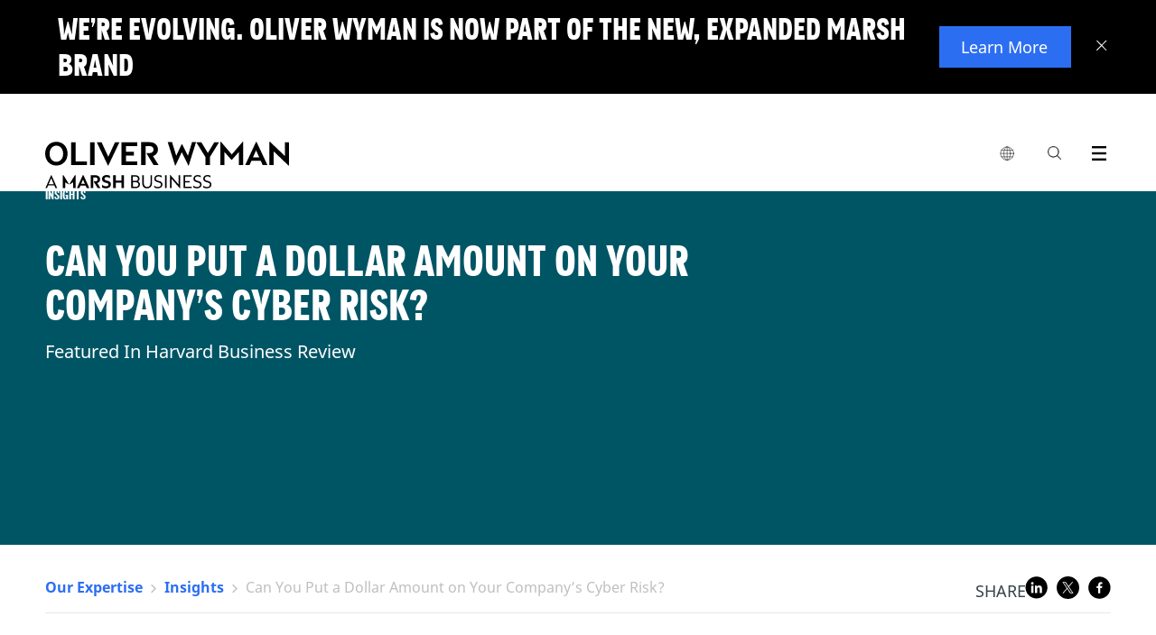

--- FILE ---
content_type: text/html;charset=utf-8
request_url: https://www.oliverwyman.com/our-expertise/insights/2016/oct/can-you-put-a-dollar-amount-on-your-companys-cyber-risk.html
body_size: 16877
content:
<!DOCTYPE html>

<html lang="en">
	
	<head>



<script defer="defer" type="text/javascript" src="https://rum.hlx.page/.rum/@adobe/helix-rum-js@%5E2/dist/rum-standalone.js" data-routing="env=prod,tier=publish,ams=Marsh McLennan Company"></script>
<script>
	!function(e,a,n,t){var i=e.head;if(i){
		if (a) return;
		var o=e.createElement("style");
		o.id="alloy-prehiding",o.innerText=n,i.appendChild(o),setTimeout(function(){o.parentNode&&o.parentNode.removeChild(o)},t)}}
	(document, document.location.href.indexOf("adobe_authoring_enabled") !== -1, ".personalization-container { opacity: 0 !important }", 3000);
</script>





<!-- Google Tag Manager -->

<!-- End Google Tag Manager -->

<meta charset="utf-8"/>
<meta http-equiv="X-UA-Compatible" content="IE=edge"/>
<meta name="viewport" content="width=device-width, initial-scale=1"/>
<meta name="description" content="Quantifying cyber risks is challenging, but feasible."/>
<meta name="author" content="Claus Herbolzheimer"/>

<meta name="tag" content="ow:capability/digital"/>

<meta name="uid" content="1582026554653794"/>
<meta name="template" content="Insight"/>
<meta name="publish-date" content="2016-11-16"/>
<meta http-equiv="content-language" content="en"/>
<meta name="language" content="en"/>



<link rel="alternate" href="https://www.oliverwyman.com/our-expertise/insights/2016/oct/can-you-put-a-dollar-amount-on-your-companys-cyber-risk.html" hreflang="x-default"/>

<link rel="canonical" href="https://www.oliverwyman.com/our-expertise/insights/2016/oct/can-you-put-a-dollar-amount-on-your-companys-cyber-risk.html"/>

<title>Can You Put a Dollar Amount on Your Company’s Cyber Risk? </title>


<meta property="fb:app_id" content="373202479535707"/>
<meta property="og:url" content="https://www.oliverwyman.com/our-expertise/insights/2016/oct/can-you-put-a-dollar-amount-on-your-companys-cyber-risk.html"/>
<meta property="og:title" content="Can You Put a Dollar Amount on Your Company’s Cyber Risk? "/>
<meta property="og:description" content="Quantifying cyber risks is challenging, but feasible."/>
<meta property="og:image" content="https://www.oliverwyman.com/content/dam/oliver-wyman/global/en/images/designs/social-generic-oliver-wyman-logo-1200x630.png"/>

<meta name="twitter:card" content="summary_large_image"/>
<meta name="twitter:site" content="@OliverWyman"/>
<meta name="twitter:title" content="Can You Put a Dollar Amount on Your Company’s Cyber Risk? "/>
<meta name="twitter:description" content="Quantifying cyber risks is challenging, but feasible."/>
<meta name="twitter:image" content="https://www.oliverwyman.com/content/dam/oliver-wyman/global/en/images/designs/social-generic-oliver-wyman-logo-1200x630.png"/>

<meta itemprop="name" content="Can You Put a Dollar Amount on Your Company’s Cyber Risk? "/>
<meta itemprop="description" content="Quantifying cyber risks is challenging, but feasible."/>
<meta itemprop="image" content="https://www.oliverwyman.com/content/dam/oliver-wyman/global/en/images/designs/social-generic-oliver-wyman-logo-1200x630.png"/>

<meta name="publish-date" content="2016-11-16"/>
<meta name="last-modified-date" content="2025-06-26"/>



<link rel="shortcut icon" href="/content/dam/oliver-wyman/v3/logos/oliver-wyman-favicon.svg"/>


    
<link rel="stylesheet" href="/etc/designs/oliverwymanv2/clientlibs/ow-v2.min.ea2079e934f25e81dafa5659265f36a2.css" type="text/css">
<link rel="stylesheet" href="/etc.clientlibs/oliverwymanv2/clientlibs/generic.min.370228e52c6694741a62ad7b7e497f75.css" type="text/css">
<script src="/etc.clientlibs/clientlibs/granite/clientlibrarymanager.min.4066faea2c14fde8235ed95b86add70c.js"></script>
<script>
  GraniteTiming.stamp('loaded /etc.clientlibs/clientlibs/granite/clientlibrarymanager.min.js');
</script>





    
<link rel="stylesheet" href="/etc.clientlibs/clientlibs/granite/jquery-ui.min.8803c9ee6cf6b1e2f196b6d5a768bc5f.css" type="text/css">
<link rel="stylesheet" href="/etc.clientlibs/oliverwymanv2/clientlibs/clientlib-dependencies.min.d41d8cd98f00b204e9800998ecf8427e.css" type="text/css">
<link rel="stylesheet" href="/etc.clientlibs/oliverwymanv2/clientlibs/clientlib-site.min.5d783fe060de827d5264f14ee6f6702c.css" type="text/css">




    
<link rel="stylesheet" href="/etc.clientlibs/oliverwymanv2/clientlibs/core-components.min.b213bdcbd0b2e8d47a7ae100287a8904.css" type="text/css">
<script src="/etc.clientlibs/clientlibs/granite/jquery.min.3e24d4d067ac58228b5004abb50344ef.js"></script>
<script>
  GraniteTiming.stamp('loaded /etc.clientlibs/clientlibs/granite/jquery.min.js');
</script>
<script src="/etc.clientlibs/core/wcm/components/commons/site/clientlibs/container.min.0a6aff292f5cc42142779cde92054524.js"></script>
<script>
  GraniteTiming.stamp('loaded /etc.clientlibs/core/wcm/components/commons/site/clientlibs/container.min.js');
</script>
<script src="/etc.clientlibs/oliverwymanv2/clientlibs/core-components.min.b13fa3e8e2fd899a6c6ce6f18a5766a3.js"></script>
<script>
  GraniteTiming.stamp('loaded /etc.clientlibs/oliverwymanv2/clientlibs/core-components.min.js');
</script>







<!--[if lt IE 9]>
	<link href="/etc.clientlibs/oliverwymanv2/clientlibs/ie.css" rel="stylesheet" />
	<script src="https://oss.maxcdn.com/libs/html5shiv/3.7.0/html5shiv.js"></script>
	<script src="https://oss.maxcdn.com/libs/respond.js/1.4.2/respond.min.js"></script>
<![endif]-->


    
<script src="/etc.clientlibs/oliverwymanv2/clientlibs/vendor/axios.min.c3fc43c5f340321cd8362036d587bb70.js"></script>
<script>
  GraniteTiming.stamp('loaded /etc.clientlibs/oliverwymanv2/clientlibs/vendor/axios.min.js');
</script>




    
<link rel="stylesheet" href="/etc.clientlibs/oliverwymanv2/clientlibs/vendor/datepicker.min.ce2f9a4eb22da905e4a5d8a5f8a08bbf.css" type="text/css">
<script src="/etc.clientlibs/oliverwymanv2/clientlibs/vendor/datepicker.min.1515bfb653aad970df8a01d8ff3b3fa7.js"></script>
<script>
  GraniteTiming.stamp('loaded /etc.clientlibs/oliverwymanv2/clientlibs/vendor/datepicker.min.js');
</script>






		   








<link href="/etc/designs/oliverwymanv2/custom/custom.css" rel="stylesheet" type="text/css"/>




<input type="hidden" id="apolloDataLayer" data-article-format="Insight" data-article-name="Can You Put a Dollar Amount on Your Company’s Cyber Risk? " data-article-id="a7802237b55ac2d332983ac775f32c273b69f2e547985a88b0c2d6d179d2af56" data-article-daysSinceLastPublished="207" data-article-daysSinceOriginalPublish="3351" data-articleTags="Digital" data-article-authorName="Claus Herbolzheimer" data-article-mostRecentPublishDate="2025-06-26" data-article-originalPublishDate="2016-11-16" data-article-pageName="/content/oliver-wyman/ow-v2/en/our-expertise/insights/2016/oct/can-you-put-a-dollar-amount-on-your-companys-cyber-risk" data-article-pageTitle="Can You Put a Dollar Amount on Your Company’s Cyber Risk? " data-article-siteName="oliverwyman" data-article-series="Insights" data-article-category="our-expertise/insights" data-article-topLevelTags="capability" data-article-secondLevelTags="digital"/>


<script type="application/ld+json">
 { "@context": "http://schema.org",
 "@type": "Organization",
 "name": "Oliver Wyman",
 "legalName" : "Oliver Wyman",
 "url": "https://www.oliverwyman.com/",
 "logo": "https://www.oliverwyman.com/content/dam/oliver-wyman/global/en/images/designs/logo.png",
 "foundingDate": "1984",
 "founders": [
 {
 "@type": "Person",
 "name": "Alex Oliver"
 },
 {
 "@type": "Person",
 "name": "Bill Wyman"
 } ],
 "address": {
 "@type": "PostalAddress",
 "streetAddress": "1166 Avenue of the Americas",
 "addressLocality": "New York City",
 "addressRegion": "NY",
 "postalCode": "10036",
 "addressCountry": "USA"
 },
 "contactPoint": {
 "@type": "ContactPoint",
 "contactType": "customer support",
 "telephone": "[+212-345-8000]",
 "email": "info-other@oliverwyman.com"
 },
 "sameAs": [ 
 "https://www.facebook.com/oliverwyman",
 "https://twitter.com/OliverWyman",
 "https://plus.google.com/+oliverwyman",
 "https://en.wikipedia.org/wiki/Oliver_Wyman",
 "https://www.linkedin.com/company/2454"
 ]}
</script>




    <input id="blockingTitle" type="hidden" value="Your browser cookie settings are blocking this content from loading."/>
    <input id="blockingDescription" type="hidden" value="Please enable %%cookieType%% via %%anchorStart%%Manage Cookies%%anchorEnd%% in the footer to access the embedded content on this page. Turn on  &#39;%%cookieType%%&#39; then click on Save at the bottom of the consent panel and refresh the page."/>
    <input id="advertisingCookies" type="hidden" value="Advertising cookies"/>
    <input id="functionalCookies" type="hidden" value="Functional cookies"/>
    <input id="analyticsCookies" type="hidden" value="Analytics cookies"/>
    
    <script src="https://cmp.osano.com/16CFuWSuPfE35eNP/1878de32-1d7a-47ef-93f4-e6f0b14a6134/osano.js"></script>
    
    <script src="//assets.adobedtm.com/3bbf5ae7058c/dfe9bd653a37/launch-288579e84ca4.min.js" async></script>

    
    
<link rel="stylesheet" href="/etc.clientlibs/oliverwymanv2/clientlibs/osanoBlocking.min.36b824edd96efbc241cd63ea3f0b75ab.css" type="text/css">
<script src="/etc.clientlibs/oliverwymanv2/clientlibs/osanoBlocking.min.adaa11bfc9e607b3d9e1c901e7ca7cfe.js"></script>
<script>
  GraniteTiming.stamp('loaded /etc.clientlibs/oliverwymanv2/clientlibs/osanoBlocking.min.js');
</script>




</head>
    <body data-lang="/content/oliver-wyman/ow-v2/en/our-expertise/insights" data-redirect-message="You will now be directed to a page on our global website." data-redirect-open="Open a new tab" data-redirect-stay="Stay on this page" class=" ">



<!--[if lt IE 9]>
<div class="old-browser-alert">
  <div class="container">
    <p class="old-browser-alert__message">For the best Oliver Wyman website experience, please upgrade your browser to IE9 or later </p>
  </div>
</div>
<![endif]-->


  
    


<script>
  if (!document.cookie.indexOf("topBannerClosed=true") === -1) {
    document.querySelector(".page").classList.remove("top-banner__announcement");
  }
</script>

<div class="top-banner" data-component-info="Top Banner Component" style="display: none">

  <div class="top-banner__inner">
    
    <button class="top-banner__close-btn" aria-label="Close banner">
      <svg xmlns="http://www.w3.org/2000/svg" width="12" height="12" viewBox="0 0 12 12" fill="none" focusable="false" aria-hidden="true">
        <line y1="-0.5" x2="15.3474" y2="-0.5" transform="matrix(-0.69763 0.716458 -0.69763 -0.716458 10.707 0)" stroke="white"></line>
        <line y1="-0.5" x2="15.3474" y2="-0.5" transform="matrix(-0.69763 -0.716458 0.69763 -0.716458 11.4199 10.9961)" stroke="white"></line>
      </svg>
    </button>
    

    <div class="top-banner__mobile">
      <h3 class="top-banner__title">We’re evolving. Oliver Wyman is now part of the new, expanded Marsh brand</h3>
      <p class="top-banner__text ">
        
      </p>
    </div>

    <div class="top-banner__desktop">
      <h3 class="top-banner__title">We’re evolving. Oliver Wyman is now part of the new, expanded Marsh brand</h3>
      <p class="top-banner__text "></p>
    </div>

    
      <a href="https://www.marshmclennan.com/about/our-brand.html" target="_blank" class="top-banner__btn apollo-unique-id">
        Learn More
      </a>
    

    
  </div>
</div>
  





  




<div class="page top-banner__announcement">
  
  <header>

<div class="fixed-header header-v3">
<input type="hidden" id="current-page-path" value="/content/oliver-wyman/ow-v2/en/our-expertise/insights/2016/oct/can-you-put-a-dollar-amount-on-your-companys-cyber-risk"/>
<input type="hidden" id="error_message_search" value="Please enter a search query"/>

<div class="ow-header-mobile">
  <section class="ow-header-mobile--header">
    <div class="mobile-logo-contaier">
      <div class="mobile-logo"><a href="/index.html">
        <img class="logo-image-alt" src="/content/dam/oliver-wyman/v3/logos/header-logo-oliver-wyman-white.svg" alt="Oliver Wyman"/>
        <img class="logo-image" src="/content/dam/oliver-wyman/v3/logos/header-logo-oliver-wyman-black.svg" alt="Oliver Wyman"/>
      </a></div>
    </div>
    <div class="mobile-menu-btn-container">
      <div class="mobile-menu-btn mobile-local-sites--trigger">
        <button class="globe-logo" aria-label="list global local sites">
          <img src="/etc.clientlibs/oliverwymanv2/clientlibs/clientlib-site/resources/images/nav/globe.svg" alt=""/>
        </button>
      </div>
      <div class="mobile-menu-btn action-trigger clickable searchbox-mobile">
        <span class="site-search-toggle_mobile classicSearch">
          <a class="action-trigger--trigger" data-action="searchbox" aria-label="Search Icon" href="">
            <span class="ow-icon search-icon mobile" role="img" aria-label="Search Icon"></span><span class="hide">search</span>
          </a>
        </span>
      </div>
      <div class="mobile-menu-btn">
        <button class="mobile-menu-btn--trigger" aria-label="open menu">
          <span class="icon-hamburger mobile-icon-menu" role="img" aria-label="Exit"></span>
        </button>
      </div>
    </div>
  </section>
  <section class="ow-header-mobile--menu">
    <nav class="ow-header-mobile--menu--nav">
      <ul class="mobile-nav--container">
      </ul>
    </nav>
  </section>
  <section class="ow-header-mobile--menu ow-header-mobile--menu-local-sites">
    <div class="ow-header-mobile--menu--nav">
      


<div class="aem-Grid aem-Grid--12 aem-Grid--default--12 ">
    
    <div class="nav-local-sites aem-GridColumn aem-GridColumn--default--12">
<div>
    

    <ul class="mobile-nav--container">
        <!-- MOBILE GLOBAL LOCAL SITES -->
        <li class="mobile-nav--item">
            <div class="mobile-nav--item-header">Global</div>
            <ul class="mobile-nav--sub-container">
                <li class="mobile-nav--item">
                    <a href="https://www.oliverwyman.com/index.html" class="mobile-nav--item--link mobile-nav--item--link--child  apollo-unique-id" target="_blank">Global (English)</a>
                    
                </li>
            </ul>
        </li>
    
        <!-- MOBILE GLOBAL LOCAL SITES -->
        <li class="mobile-nav--item">
            <div class="mobile-nav--item-header">Africa, India, Middle East</div>
            <ul class="mobile-nav--sub-container">
                <li class="mobile-nav--item">
                    <a href="https://www.oliverwyman.com/in.html" class="mobile-nav--item--link mobile-nav--item--link--child  apollo-unique-id" target="_blank">India (English)</a>
                    
                </li>
            
                <li class="mobile-nav--item">
                    <a href="https://www.oliverwyman.com/middle-east.html" class="mobile-nav--item--link mobile-nav--item--link--child  apollo-unique-id" target="_blank">Middle East (English)</a>
                    
                </li>
            
                <li class="mobile-nav--item">
                    <a href="https://www.oliverwyman.com/za.html" class="mobile-nav--item--link mobile-nav--item--link--child  apollo-unique-id" target="_blank">South Africa (English)</a>
                    
                </li>
            </ul>
        </li>
    
        <!-- MOBILE GLOBAL LOCAL SITES -->
        <li class="mobile-nav--item">
            <div class="mobile-nav--item-header">Americas</div>
            <ul class="mobile-nav--sub-container">
                <li class="mobile-nav--item">
                    <a href="https://www.oliverwyman.com/br.html" class="mobile-nav--item--link mobile-nav--item--link--child  apollo-unique-id" target="_blank">Brazil (Português)</a>
                    
                </li>
            
                <li class="mobile-nav--item">
                    <a href="https://www.oliverwyman.com/en-ca.html" class="mobile-nav--item--link mobile-nav--item--link--child  apollo-unique-id" target="_blank">Canada (English)</a>
                    
                </li>
            
                <li class="mobile-nav--item">
                    <a href="https://www.oliverwyman.com/fr-ca.html" class="mobile-nav--item--link mobile-nav--item--link--child  apollo-unique-id" target="_blank">Canada (Français)</a>
                    
                </li>
            </ul>
        </li>
    
        <!-- MOBILE GLOBAL LOCAL SITES -->
        <li class="mobile-nav--item">
            <div class="mobile-nav--item-header">Asia Pacific</div>
            <ul class="mobile-nav--sub-container">
                <li class="mobile-nav--item">
                    <a href="https://www.oliverwyman.cn/index.html" class="mobile-nav--item--link mobile-nav--item--link--child  apollo-unique-id" target="_blank">China (中文版)</a>
                    
                </li>
            
                <li class="mobile-nav--item">
                    <a href="https://www.oliverwyman.com/jp.html" class="mobile-nav--item--link mobile-nav--item--link--child  apollo-unique-id" target="_blank">Japan (日本語)</a>
                    
                </li>
            
                <li class="mobile-nav--item">
                    <a href="https://www.oliverwyman.com/southeast-asia.html" class="mobile-nav--item--link mobile-nav--item--link--child  apollo-unique-id" target="_blank">Southeast Asia (English)</a>
                    
                </li>
            </ul>
        </li>
    
        <!-- MOBILE GLOBAL LOCAL SITES -->
        <li class="mobile-nav--item">
            <div class="mobile-nav--item-header">Europe</div>
            <ul class="mobile-nav--sub-container">
                <li class="mobile-nav--item">
                    <a href="https://www.oliverwyman.com/be.html" class="mobile-nav--item--link mobile-nav--item--link--child  apollo-unique-id" target="_blank">Belgium (English)</a>
                    
                </li>
            
                <li class="mobile-nav--item">
                    <a href="https://www.oliverwyman.fr/index.html" class="mobile-nav--item--link mobile-nav--item--link--child  apollo-unique-id" target="_blank">France (Français)</a>
                    
                </li>
            
                <li class="mobile-nav--item">
                    <a href="https://www.oliverwyman.de/index.html" class="mobile-nav--item--link mobile-nav--item--link--child  apollo-unique-id" target="_blank">Germany (Deutsch)</a>
                    
                </li>
            
                <li class="mobile-nav--item">
                    <a href="https://www.oliverwyman.com/it.html" class="mobile-nav--item--link mobile-nav--item--link--child  apollo-unique-id" target="_blank">Italy (Italiano)</a>
                    
                </li>
            
                <li class="mobile-nav--item">
                    <a href="https://www.oliverwyman.com/nl.html" class="mobile-nav--item--link mobile-nav--item--link--child  apollo-unique-id" target="_blank">Netherlands (English)</a>
                    
                </li>
            
                <li class="mobile-nav--item">
                    <a href="https://www.oliverwyman.com/nordics.html" class="mobile-nav--item--link mobile-nav--item--link--child  apollo-unique-id" target="_blank">Nordics (English)</a>
                    
                </li>
            
                <li class="mobile-nav--item">
                    <a href="https://www.oliverwyman.es/pt.html" class="mobile-nav--item--link mobile-nav--item--link--child  apollo-unique-id" target="_blank">Portugal (Português)</a>
                    
                </li>
            
                <li class="mobile-nav--item">
                    <a href="https://www.oliverwyman.es/es.html" class="mobile-nav--item--link mobile-nav--item--link--child  apollo-unique-id" target="_blank">Spain (Español)</a>
                    
                </li>
            
                <li class="mobile-nav--item">
                    <a href="https://www.oliverwyman.ch/index.html" class="mobile-nav--item--link mobile-nav--item--link--child  apollo-unique-id" target="_blank">Switzerland (Deutsch)</a>
                    
                </li>
            
                <li class="mobile-nav--item">
                    <a href="https://www.oliverwyman.com/uk-ireland.html" class="mobile-nav--item--link mobile-nav--item--link--child  apollo-unique-id" target="_blank">UK And Ireland (English)</a>
                    
                </li>
            </ul>
        </li>
    </ul>
</div>

    


</div>

    
</div>

    </div>
  </section>
  <section class="ow-header-mobile--menu ow-header-mobile--menu-search">
    <div class="ow-header-mobile--menu--searchbar">
      <form action="/search.html" method="GET">
        <fieldset>
          <label class="hide" for="navigation-searchbox-mobile">search</label>
          <input id="navigation-searchbox-mobile" maxlength="128" class="searchbox-input" autocomplete="off" type="text" placeholder="Search for insights, careers or people" name="q" required oninvalid="this.setCustomValidity($('#error_message_search').val())" oninput="this.setCustomValidity('')"/>
          <button id="go-search-box--mobile" type="submit" role="img" aria-label="Search Button" class="ow-icon search-icon-m"><span></span><span class="hide">search</span></button>
          <span id="clear-search-box--mobile" class="ow-icon clear-icon-m hide"></span>
        </fieldset>
      </form>
    </div>

    <div class="searchbox-mobile--highlights">
      <div class="searchbox-mobile--highlights__title">
        <span>Highlights</span>
      </div>
      <div class="searchbox-mobile--highlights__link">
        <ul class="searchbox-mobile--highlights__link--list"></ul>
      </div>
    </div>
    <div class="searchbox-mobile--sugested-search">
    </div>
  </section>

  <div class="fullsize-menu-mobile">
    
  </div>
</div>
<header class="ow-header ow-header-desktop">
  <div data-component-info="Header Component" class="ow-header--container container">
    <section class="logo-contaier">
      <div class="logo"><a href="/index.html" class="apollo-unique-id">
        <img src="/content/dam/oliver-wyman/v3/logos/header-logo-oliver-wyman-black.svg" alt="Oliver Wyman" data-apollo-cta-title="Oliver Wyman"/></a></div>
    </section>
    <section class="nav-container">
      <nav class="navbar">
        <ul class="navbar--parent-menu">
          <li class="parent-menu--item">
            <div class="parent-menu--item--trigger">
              <button class="globe-logo" aria-label="list global local sites">
                <img src="/etc.clientlibs/oliverwymanv2/clientlibs/clientlib-site/resources/images/nav/globe.svg" alt=""/>
              </button>
              <div class="hovering-bridge"></div>
            </div>
            


<div class="aem-Grid aem-Grid--12 aem-Grid--default--12 ">
    
    <div class="nav-local-sites aem-GridColumn aem-GridColumn--default--12">
<div>
    <div class="navbar--child-menu">
        <!-- DESKTOP GLOBAL LOCAL SITES -->
        <section class="child-menu--item">
            <div class="child-menu--item--title">
                <div class="child-menu--item--title--container">
                    <span class="child-menu--item--title--text">Global</span>
                </div>
            </div>
            <div class="child-menu--item--content">
                <ul class="child-menu--item--list child-menu--item--list-ls">
                    <li class="child-menu--item--list-item link-item child-menu--item--list-item-ls">
                        <a href="https://www.oliverwyman.com/index.html" class="apollo-unique-id" target="_blank"><span data-apollo-cta-title="Global (English)">Global (English)</span></a>
                        
                    </li>
                </ul>
            </div>
        </section>
    
        <!-- DESKTOP GLOBAL LOCAL SITES -->
        <section class="child-menu--item">
            <div class="child-menu--item--title">
                <div class="child-menu--item--title--container">
                    <span class="child-menu--item--title--text">Africa, India, Middle East</span>
                </div>
            </div>
            <div class="child-menu--item--content">
                <ul class="child-menu--item--list child-menu--item--list-ls">
                    <li class="child-menu--item--list-item link-item child-menu--item--list-item-ls">
                        <a href="https://www.oliverwyman.com/in.html" class="apollo-unique-id" target="_blank"><span data-apollo-cta-title="India (English)">India (English)</span></a>
                        
                    </li>
                
                    <li class="child-menu--item--list-item link-item child-menu--item--list-item-ls">
                        <a href="https://www.oliverwyman.com/middle-east.html" class="apollo-unique-id" target="_blank"><span data-apollo-cta-title="Middle East (English)">Middle East (English)</span></a>
                        
                    </li>
                
                    <li class="child-menu--item--list-item link-item child-menu--item--list-item-ls">
                        <a href="https://www.oliverwyman.com/za.html" class="apollo-unique-id" target="_blank"><span data-apollo-cta-title="South Africa (English)">South Africa (English)</span></a>
                        
                    </li>
                </ul>
            </div>
        </section>
    
        <!-- DESKTOP GLOBAL LOCAL SITES -->
        <section class="child-menu--item">
            <div class="child-menu--item--title">
                <div class="child-menu--item--title--container">
                    <span class="child-menu--item--title--text">Americas</span>
                </div>
            </div>
            <div class="child-menu--item--content">
                <ul class="child-menu--item--list child-menu--item--list-ls">
                    <li class="child-menu--item--list-item link-item child-menu--item--list-item-ls">
                        <a href="https://www.oliverwyman.com/br.html" class="apollo-unique-id" target="_blank"><span data-apollo-cta-title="Brazil (Português)">Brazil (Português)</span></a>
                        
                    </li>
                
                    <li class="child-menu--item--list-item link-item child-menu--item--list-item-ls">
                        <a href="https://www.oliverwyman.com/en-ca.html" class="apollo-unique-id" target="_blank"><span data-apollo-cta-title="Canada (English)">Canada (English)</span></a>
                        
                    </li>
                
                    <li class="child-menu--item--list-item link-item child-menu--item--list-item-ls">
                        <a href="https://www.oliverwyman.com/fr-ca.html" class="apollo-unique-id" target="_blank"><span data-apollo-cta-title="Canada (Français)">Canada (Français)</span></a>
                        
                    </li>
                </ul>
            </div>
        </section>
    
        <!-- DESKTOP GLOBAL LOCAL SITES -->
        <section class="child-menu--item">
            <div class="child-menu--item--title">
                <div class="child-menu--item--title--container">
                    <span class="child-menu--item--title--text">Asia Pacific</span>
                </div>
            </div>
            <div class="child-menu--item--content">
                <ul class="child-menu--item--list child-menu--item--list-ls">
                    <li class="child-menu--item--list-item link-item child-menu--item--list-item-ls">
                        <a href="https://www.oliverwyman.cn/index.html" class="apollo-unique-id" target="_blank"><span data-apollo-cta-title="China (中文版)">China (中文版)</span></a>
                        
                    </li>
                
                    <li class="child-menu--item--list-item link-item child-menu--item--list-item-ls">
                        <a href="https://www.oliverwyman.com/jp.html" class="apollo-unique-id" target="_blank"><span data-apollo-cta-title="Japan (日本語)">Japan (日本語)</span></a>
                        
                    </li>
                
                    <li class="child-menu--item--list-item link-item child-menu--item--list-item-ls">
                        <a href="https://www.oliverwyman.com/southeast-asia.html" class="apollo-unique-id" target="_blank"><span data-apollo-cta-title="Southeast Asia (English)">Southeast Asia (English)</span></a>
                        
                    </li>
                </ul>
            </div>
        </section>
    
        <!-- DESKTOP GLOBAL LOCAL SITES -->
        <section class="child-menu--item">
            <div class="child-menu--item--title">
                <div class="child-menu--item--title--container">
                    <span class="child-menu--item--title--text">Europe</span>
                </div>
            </div>
            <div class="child-menu--item--content">
                <ul class="child-menu--item--list child-menu--item--list-ls">
                    <li class="child-menu--item--list-item link-item child-menu--item--list-item-ls">
                        <a href="https://www.oliverwyman.com/be.html" class="apollo-unique-id" target="_blank"><span data-apollo-cta-title="Belgium (English)">Belgium (English)</span></a>
                        
                    </li>
                
                    <li class="child-menu--item--list-item link-item child-menu--item--list-item-ls">
                        <a href="https://www.oliverwyman.fr/index.html" class="apollo-unique-id" target="_blank"><span data-apollo-cta-title="France (Français)">France (Français)</span></a>
                        
                    </li>
                
                    <li class="child-menu--item--list-item link-item child-menu--item--list-item-ls">
                        <a href="https://www.oliverwyman.de/index.html" class="apollo-unique-id" target="_blank"><span data-apollo-cta-title="Germany (Deutsch)">Germany (Deutsch)</span></a>
                        
                    </li>
                
                    <li class="child-menu--item--list-item link-item child-menu--item--list-item-ls">
                        <a href="https://www.oliverwyman.com/it.html" class="apollo-unique-id" target="_blank"><span data-apollo-cta-title="Italy (Italiano)">Italy (Italiano)</span></a>
                        
                    </li>
                
                    <li class="child-menu--item--list-item link-item child-menu--item--list-item-ls">
                        <a href="https://www.oliverwyman.com/nl.html" class="apollo-unique-id" target="_blank"><span data-apollo-cta-title="Netherlands (English)">Netherlands (English)</span></a>
                        
                    </li>
                
                    <li class="child-menu--item--list-item link-item child-menu--item--list-item-ls">
                        <a href="https://www.oliverwyman.com/nordics.html" class="apollo-unique-id" target="_blank"><span data-apollo-cta-title="Nordics (English)">Nordics (English)</span></a>
                        
                    </li>
                
                    <li class="child-menu--item--list-item link-item child-menu--item--list-item-ls">
                        <a href="https://www.oliverwyman.es/pt.html" class="apollo-unique-id" target="_blank"><span data-apollo-cta-title="Portugal (Português)">Portugal (Português)</span></a>
                        
                    </li>
                
                    <li class="child-menu--item--list-item link-item child-menu--item--list-item-ls">
                        <a href="https://www.oliverwyman.es/es.html" class="apollo-unique-id" target="_blank"><span data-apollo-cta-title="Spain (Español)">Spain (Español)</span></a>
                        
                    </li>
                
                    <li class="child-menu--item--list-item link-item child-menu--item--list-item-ls">
                        <a href="https://www.oliverwyman.ch/index.html" class="apollo-unique-id" target="_blank"><span data-apollo-cta-title="Switzerland (Deutsch)">Switzerland (Deutsch)</span></a>
                        
                    </li>
                
                    <li class="child-menu--item--list-item link-item child-menu--item--list-item-ls">
                        <a href="https://www.oliverwyman.com/uk-ireland.html" class="apollo-unique-id" target="_blank"><span data-apollo-cta-title="UK And Ireland (English)">UK And Ireland (English)</span></a>
                        
                    </li>
                </ul>
            </div>
        </section>
    </div>

    
</div>

    


</div>

    
</div>

          </li>
          
          <li class="parent-menu--item action-trigger clickable searchbox" style="display: ">
            <div class="parent-menu--item--trigger">
                <span class="site-search-toggle_mobile classicSearch">
                <a class="action-trigger--trigger" aria-label="Search Box" data-action="searchbox" href=""><span class="ow-icon search-icon" role="img" aria-label="Search Icon"></span><span class="hide">search</span></a>
             </span>
            </div>
            <div class="navbar--child-menu new-search-style">
              <section class="child-menu--item search-menu bp-0">
                <div class="child-menu--item--searchbox">
                  <div class="searchbox--title">
                    <div class="searchbox--title__logo">
                      <figure>
                        <a href="/index.html">
                          <img src="/etc.clientlibs/oliverwymanv2/clientlibs/generic/resources/images/media/OliverWyman_Logo.svg" alt="Oliver Wyman"/>
                        </a>
                      </figure>
                    </div>
                    <div class="searchbox--title__close">
                      <a href="#"><span class="menu-icon-close"></span></a>
                    </div>
                  </div>
                  <div class="searchbox--container">
                    <form id="elastic-search" action="/search.html" method="GET">
                      <fieldset>
                        <label class="hide" for="navigation-searchbox">search</label>
                        <input id="navigation-searchbox" maxlength="128" class="searchbox-input" autocomplete="off" type="text" placeholder="Search for insights, expertise, careers, people, and more" name="q" required oninvalid="this.setCustomValidity($('#error_message_search').val())" oninput="this.setCustomValidity('')"/>
                        <button id="go-search-box" type="submit" role="img" aria-label="Search Button" class="ow-icon search-icon-w"><span></span><span class="hide">search</span></button>
                        <span id="clear-search-box" class="ow-icon clear-icon-w hide"></span>
                      </fieldset>
                    </form>
                  </div>
                  <div class="searchbox--highlights">
                    <div class="searchbox--highlights__title">
                      <span>Highlights</span>
                    </div>
                    <div class="searchbox--highlights__link">
                      <ul class="searchbox--highlights__link--list"></ul>
                    </div>
                  </div>
                  <div class="searchbox--sugested-search">
                  </div>
                </div>
              </section>
            </div>
          </li>
          <li class="parent-menu--item action-trigger clickable fullsize-menu">
            <div class="parent-menu--item--trigger">
              <a class="action-trigger--trigger" aria-label="Menu Icon" data-action="fullsize-menu" href="">
                <span class="ow-icon menu-icon"></span>
                <span class="hide">menu</span>
              </a>
            </div>
            <div class="pr">
              <div class="parent-menu-item--fullsize-menu">
                <div class="ow-fullsize-menu">
                  <section class="ow-fullsize-menu--header">
                    <div class="ow-fullsize-menu--header--logo">
                      <div class="ow-fullsize-menu--logo">
                        <a href="/index.html">
                          <img src="/content/dam/oliver-wyman/v3/logos/header-logo-oliver-wyman-white.svg" alt="Oliver Wyman"/>
                        </a>
                      </div>
                    </div>
                    <div class="ow-fullsize-menu--header--action">
                      <a class="ow-fullsize-menu--header--action--close ow-fullsize-close" aria-label="Close Icon" href="">
                        <span class="menu-icon-close"></span>
                        <span class="hide">close</span>
                      </a>
                    </div>
                  </section>
                  <section class="ow-fullsize-menu--content">
                    <div class="ow-fullsize-menu--content--nav">
                    </div>
                  </section>
                </div>
              </div>
            </div>
          </li>
        </ul>
      </nav>
    </section>
  </div>
</header>
<input id="navigation-path" name="navigation-path" type="hidden" value="/content/oliver-wyman/ow-v2/en"/>
<input type="hidden" id="endp23" data-valor="https://owprod.ent.us-east-1.aws.found.io"/>
<input type="hidden" id="indexEndUrl" data-valor="https://owprod.es.us-east-1.aws.found.io"/>
<input type="hidden" id="indexApiKey" data-valor="ApiKey YzVCcDdJOEJyanIyWGN3NkFkZjk6QktrNV9nbHRSVEdIWDNHcmdObEZUdw=="/>
<input type="hidden" id="index" data-valor="ow-en-prod"/>
<input type="hidden" id="pubK3i" data-valor="Bearer search-xdewtnq8vprfcwrdr7i7vnqr"/>
<input type="hidden" id="nosg" data-valor="5"/>
<input type="hidden" id="sepa" data-valor="https://www.oliverwyman.com/search.html"/>
<input type="hidden" id="suggested_searches_label" value="Suggested searches"/>
<input type="hidden" id="no_suggestions_label" value="No suggestions for this query, please refine your search"/>
</div>
<div class="fixed-header header__print">
<header class="ow-header ow-header-desktop">
  <div class="ow-header--container container">
    <section class="logo-contaier">
      <div class="logo"><a href="/index.html">
        <img src="/content/dam/oliver-wyman/v3/logos/header-logo-oliver-wyman-black.svg" alt="Oliver Wyman"/></a></div>
    </section>
  </div>
</header>
</div>
</header>
  <div>

<div></div>



<section data-component-info="Banner - General" class="hero--main hero--main--left hero__liquid imgLiquid_bgSize imgLiquid_ready cq-dd-image" id="js-hero" style="background-image: url(); background-size: cover; background-position: center center; background-repeat: no-repeat; opacity: 1;">
  <div class="hero--main__overlay"></div>
  <div>
    <div class="homepage-hero-module">
      <div class="video-container">
        
        <div class="poster hidden">
          <img style="display: none;" alt="" src="/content/dam/oliver-wyman/v2/publications/2016/nov/Can-You-Put-a-Dollar-Amount-on-Your-Companys-Cyber-Risk-1600x602.png.imgix.banner.png"/>
        </div>
      </div>
    </div>
  </div>
  <div class="hero__content" id="js-hero__content" style="top: 101px; opacity: 1;">
    <div class="hero--main__inner">
      <div class="grid">
        <div class="eight--columns">
          <span class="tag tag--insights">Insights</span>
          <h1 class="hero--main__title">Can You Put a Dollar Amount on Your Company’s Cyber Risk? </h1>
          <p class="hero__lead">Featured In Harvard Business Review</p>
          
        </div>
      </div>
    </div>
  </div>
</section>











<!--bottom banner*/-->


</div> 
  <div class="main-content" role="main">
    
<div>

<div data-component-info="Article - Header" class="page__header">
  <div class="container">
    <div class="page__header__inner">
      <div class="grid">
        <div class="eight--columns">

          <div class="breadcrumbs" itemscope itemtype="http://schema.org/BreadcrumbList">
            <span itemscope itemprop="itemListElement" itemtype="http://schema.org/ListItem">
							<a class="apollo-unique-id" href="https://www.oliverwyman.com/our-expertise.html" itemprop="item">
								<span itemprop="name" data-apollo-cta-title="Our Expertise">Our Expertise</span>
							</a>
							<meta itemprop="position" content="1"/>
						</span>
          
            <span itemscope itemprop="itemListElement" itemtype="http://schema.org/ListItem">
							<a class="apollo-unique-id" href="https://www.oliverwyman.com/our-expertise/insights.html" itemprop="item">
								<span itemprop="name" data-apollo-cta-title="Insights">Insights</span>
							</a>
							<meta itemprop="position" content="2"/>
						</span>
          
            <span itemscope itemprop="itemListElement" itemtype="http://schema.org/ListItem">
							<a class="apollo-unique-id" href="https://www.oliverwyman.com/our-expertise/insights/2016/oct/can-you-put-a-dollar-amount-on-your-companys-cyber-risk.html" itemprop="item">
								<span itemprop="name" data-apollo-cta-title="Can You Put a Dollar Amount on Your Company’s Cyber Risk? ">Can You Put a Dollar Amount on Your Company’s Cyber Risk? </span>
							</a>
							<meta itemprop="position" content="3"/>
						</span>
          </div>

        </div>
        <div class="four--columns">
          <div class="article-info__social social" data-apollo-social-share-position="top">

<ul class="social-share-icons">
  
  <li>Share</li>
  
  
    <li class="social-share-icon-1 apollo-social-link">
      <a href="http://www.linkedin.com/shareArticle?mini=true&url=https%3A%2F%2Fwww.oliverwyman.com%2Four-expertise%2Finsights%2F2016%2Foct%2Fcan-you-put-a-dollar-amount-on-your-companys-cyber-risk.html" class="social__custom" rel="nofollow noopener noreferrer" target="_blank" data-analytics-type="social" data-analytics-value="share">
        <svg rol="img" aria-label="LinkedIn" width="34" height="34" viewBox="0 0 34 34" xmlns="https://www.w3.org/2000/svg">
<path fill-rule="evenodd" clip-rule="evenodd" d="M17.2266 0.272705C8.11341 0.272705 0.726562 7.65955 0.726562 16.7727C0.726562 25.8848 8.11341 33.2727 17.2266 33.2727C26.3397 33.2727 33.7266 25.8848 33.7266 16.7727C33.7266 7.65955 26.3397 0.272705 17.2266 0.272705V0.272705Z"></path>
<path fill-rule="evenodd" clip-rule="evenodd" d="M25.4765 25.0073H22.0579V19.6572C22.0579 18.3815 22.0352 16.7408 20.2811 16.7408C18.5021 16.7408 18.2309 18.1309 18.2309 19.5664V25.0073H14.8154V14.0059H18.0927V15.5105H18.1402C18.596 14.6453 19.7118 13.7327 21.3752 13.7327C24.8371 13.7327 25.4765 16.0107 25.4765 18.9735V25.0073Z" class="custom-social-v3"></path>
<path fill-rule="evenodd" clip-rule="evenodd" d="M10.9617 12.5033C9.86338 12.5033 8.97754 11.6144 8.97754 10.5202C8.97754 9.42605 9.86338 8.53711 10.9617 8.53711C12.0548 8.53711 12.9427 9.42605 12.9427 10.5202C12.9427 11.6144 12.0548 12.5033 10.9617 12.5033V12.5033Z" class="custom-social-v3"></path>
<path fill-rule="evenodd" clip-rule="evenodd" d="M12.6717 25.0072H9.24902V14.0059H12.6717V25.0072Z" class="custom-social-v3" ></path>
</svg>
      </a>
    </li>
  
    <li class="social-share-icon-2 apollo-social-link">
      <a href="https://twitter.com/intent/tweet?text=Can%20You%20Put%20a%20Dollar%20Amount%20on%20Your%20Company%E2%80%99s%20Cyber%20Risk%3F%20&via=oliverwyman&hashtags=&url=https%3A%2F%2Fwww.oliverwyman.com%2Four-expertise%2Finsights%2F2016%2Foct%2Fcan-you-put-a-dollar-amount-on-your-companys-cyber-risk.html" class="social__custom" rel="nofollow noopener noreferrer" target="_blank" data-analytics-type="social" data-analytics-value="share">
        <svg id="Layer_1" data-name="Layer 1" aria-label="x.com" xmlns="https://www.w3.org/2000/svg" viewBox="0 0 30 30">
  <circle cx="15" cy="15" r="15"/>
  <path class="custom-social-v3" d="m16.4,13.85l5.46-6.35h-1.29l-4.74,5.51-3.79-5.51h-4.37l5.73,8.34-5.73,6.66h1.29l5.01-5.82,4,5.82h4.37l-5.94-8.65h0Zm-1.77,2.06l-.58-.83-4.62-6.61h1.99l3.73,5.33.58.83,4.85,6.93h-1.99l-3.95-5.66h0Z"/>
</svg>
      </a>
    </li>
  
    <li class="social-share-icon-3 apollo-social-link">
      <a href="http://www.facebook.com/sharer.php?u=https%3A%2F%2Fwww.oliverwyman.com%2Four-expertise%2Finsights%2F2016%2Foct%2Fcan-you-put-a-dollar-amount-on-your-companys-cyber-risk.html" class="social__custom" rel="nofollow noopener noreferrer" target="_blank" data-analytics-type="social" data-analytics-value="share">
        <svg  rol="img" aria-label="Facebook"  width="31" height="31" viewBox="0 0 31 31" xmlns="https://www.w3.org/2000/svg">
<path fill-rule="evenodd" clip-rule="evenodd" d="M15.3279 0.300049C6.93373 0.300049 0.12793 7.1049 0.12793 15.5C0.12793 23.8942 6.93373 30.7 15.3279 30.7C23.7231 30.7 30.5279 23.8942 30.5279 15.5C30.5279 7.1049 23.7231 0.300049 15.3279 0.300049Z"></path>
<path fill-rule="evenodd" clip-rule="evenodd" d="M19.2744 10.4232L17.8437 10.4242C16.7218 10.4242 16.5042 10.9571 16.5042 11.739V13.4642H19.1804L18.8317 16.1669H16.5042V23.1H13.7141V16.1669H11.3809V13.4642H13.7141V11.472C13.7141 9.15877 15.1267 7.90002 17.1892 7.90002C18.1772 7.90002 19.0265 7.97317 19.2744 8.00642V10.4232Z" class="custom-social-v3"></path>
</svg>
      </a>
    </li>
  
    
  
    
  

</ul>
</div>
        </div>
      </div>
    </div>
  </div>
</div>

</div>
<article class="article">
    		
    <section class="article__section">
        <div class="container">
            <div class="grid">
                <div class="eight--columns">
                    <div class="article__main">
                        <div>
<div data-component-info="ArticleText">
    <span class="article__highlight">
    	
    </span>
  <p><i> By Leslie Chacko, Evan Sekeris, and Claus Herbolzheimer<br /> This article first appeared in the <a href="https://hbr.org/2016/10/can-you-put-a-dollar-amount-on-your-companys-cyber-risk" target="_blank" class="apollo-unique-id">Harvard Business Review</a> on October 5, 2016.</i></p> 
<p>Cyber breaches are one of the most likely and most expensive threats to corporations. Yet few companies can quantify just how great their cyber risk exposure truly is, preventing them from effectively protecting themselves.</p> 
<p>Most managers rely on qualitative guidance from “heat maps” that describe their vulnerability as “low” or “high” based on vague estimates that lump together frequent small losses and rare large losses. But this approach doesn’t help managers understand if they have a $10 million problem or a $100 million one, let alone whether they should invest in malware defenses or email protection. As a result, companies continue to misjudge which cybersecurity capabilities they should prioritize and often obtain insufficient cybersecurity insurance protection.</p>
</div>
</div>
                        <div class=""><Div class="quoteComponent section">



<div class="article__row">
  <div class="article__row__inner cq-dd-image">
		<section class="quote">
			<div class="quote__inner">
        <blockquote class="blockquote">Companies come much closer to properly weighing how much they should spend to reduce their cyber risk and curb cybercrime when they consider these risks from three perspectives — foregone revenue and ancillary payments, liability losses, and reputational damage.</blockquote>
        
        
        
			</div>
			<div class="quote__footer"></div>
		</section>
	</div>
</div>

</Div>
<div class="text section">

<div data-component-info="Text">
	<p>No institution has the resources to completely eliminate cyber risks. That means helping businesses to make the right strategic choices regarding which threats to mitigate is all the more important. But right now, these decisions are made based on an incomplete understanding of the cost of the various vulnerabilities. Organizations often fail to take into account all of the possible repercussions, and have a weak grasp of how the investments in controls will decrease the probability of a threat. It’s often unclear whether they are stopping a threat or just decreasing its probability — and if so, by how much?</p> 
<p>It’s essential that companies develop the capability to quantify their cyber risk exposure in order to form strategies to mitigate that risk. The question is, is it really possible to put a dollar sign on fast-changing cyber risks with data that is difficult to find and often even harder to interpret?</p> 
<p>Estimating the true cost of a potential cyber breach may never become an exact science. The good news is that our understanding of why cyber risk forecasts keep falling short is improving. The main culprit is that companies quantify cyber risks the same way they do other operational risks — focusing narrowly on potential direct revenue losses. But companies can make much more accurate forecasts if they evaluate cyber risks on a broader set of losses associated with cyberattacks.</p> 
<p>Companies come much closer to properly weighing how much they should spend to reduce their cyber risk and curb cybercrime when they consider these risks from three perspectives — foregone revenue and ancillary payments, liability losses, and reputational damage. One reason for this is that they are able to capture one of the biggest differences between cyber threats and other risks to their business: Cyberattacks can hurt a company even if there is no gain for the perpetrator other than accessing sensitive information.</p>
</div>
</div>
<Div class="quoteComponent section">



<div class="article__row">
  <div class="article__row__inner cq-dd-image">
		<section class="quote">
			<div class="quote__inner">
        <blockquote class="blockquote">Cyber risks generally fall into two categories: 1) those involving services shutting down, and 2) those that compromise information, ranging from sensitive data, to corporate secrets, to bank accounts.</blockquote>
        
        
        
			</div>
			<div class="quote__footer"></div>
		</section>
	</div>
</div>

</Div>
<div class="text section">

<div data-component-info="Text">
	<p>The direct revenue losses for the companies involved involved in a cyberattack can be nearly negligible compared to the reputational damage incurred, which in turn can lead to future revenue losses. That is why it is essential for managers to quantify cyber risks more broadly. It can be done, and can potentially save companies hundreds of billions of dollars every year.</p> 
<p>The first step in putting a dollar figure on cyber risks is to identify your company’s most important assets and its greatest vulnerabilities. Cyber risks generally fall into two categories: 1) those involving services shutting down, and 2) those that compromise information, ranging from sensitive data, to corporate secrets, to bank accounts.</p> 
<p>But assumptions differ greatly depending on a business and its customers. For example, a utility company’s greatest cyber risk could be a nuclear plant outage while a health insurer’s top cyber risk may be losing medical data or having a hacker unexpectedly cripple critical surgical equipment. For another business, the greatest cyber risk could be the abrupt inability to bill customers, or perhaps, in the case of a bank, a shutdown that prevents customers from getting paid.</p> 
<p>The challenge then is to build a smart, well-designed, cyber risk model that’s able to analyze potential direct revenue, liability, and brand loss scenarios. For when a cyberattack happens, companies are hit not just with losses resulting from customers who stop buying products and services; they also face ancillary costs related to fixing their problem, such as regulatory fines, forensics, and consulting costs.</p> 
<p>Liability losses, too, come into play in cases where critical data is accessed. A company may need to provide customers years of remediation, such as offering credit monitoring services, along with legal fees and penalties to settle multiple class action lawsuits. Finally, companies must quantify how much their future revenues will fall if a cyberattack has damaged their brand.</p>
</div>
</div>
<Div class="quoteComponent section">



<div class="article__row">
  <div class="article__row__inner cq-dd-image">
		<section class="quote">
			<div class="quote__inner">
        <blockquote class="blockquote">Quantifying cyber risks is challenging, but feasible — and you can’t afford not to do it.</blockquote>
        
        
        
			</div>
			<div class="quote__footer"></div>
		</section>
	</div>
</div>

</Div>
<div class="text section">

<div data-component-info="Text">
	<p>To understand the upper and lower boundaries of their risk, companies must gather general business, operational, and technical data that can be modeled against expected and worst case scenarios. Using both internal and external data related to the health of their business and operations, managers should be able to predict their expected and maximum cyber losses over a one- to three-year period, just as they can forecast their future revenues. They can also estimate what percentage of their future customers will leave if an outage results from a cyber breach — or how much their stock valuation and margins could suffer if a cyberattack taints their reputation. Companies should also judge, in part from past incidents, which applications are at the highest risk.</p> 
<p>Armed with this information, it’s much easier for managers to judge if their companies have the right level of cyber risk protection and to budget for potential additional spending. Answers to questions like how much the company should invest in evaluating the state of their vendors’ cybersecurity become much clearer. Or at what cost more authentication software is appropriate given the likelihood that critical data will be accessed.</p> 
<p>Managers can also weigh if they should invest in more training of employees and vendors or in more technical controls to monitor potential cyber breaches. In some cases, managers may even discover that investing in a new product line may, or may not, be worthwhile given the cyber risks involved.</p> 
<p>Quantifying cyber risks is challenging, but feasible — and you can’t afford not to do it. Most firms have the technical knowhow and a strong enough grasp of the risks involved to help managers evaluate the trade-offs involved in mitigating cyber risks with a much smaller margin for error than in the past. What’s needed now is leadership from managers to prioritize the need to gain a better understanding of how much they need to spend to curb their cyber risks and to put a halt to cybercrime.</p>
</div>
</div>
<div class="sectionbreak section"><hr/></div>
<div class="questionsandanswers section"><div class="article__row">
    <div class="article__row__inner">
      
    	<div class="qa-widget grid">
		    <div class="qa-widget__header twelve--columns">
          <span class="qa-widget__person">Claus Herbolzheimer</span> <span>Answers 3  Questions  </span>
		    </div>
		    <div class="ten--columns">
		        <ul class="qa-widget__slider">
		            <li class="qa-widget__slider-element">
		                <div class="qa-widget__slider-element__wrapper">
		                    <div class="qa-widget__slider-element__header"><span class="qa-widget__slider-element__number">1</span>What market dynamics are increasing vulnerability to cyber attacks?</div>
		                    <p class="qa-widget__slider-element__content">
		                        One major factor is that the quantity of data in circulation is doubling each year—kind of a new Moore’s Law—with estimates that there will be 50 billion connected devices in the world by 2020 (6.5 devices for every person on the planet, according to a study by DHL and Cisco). This explosion of data and interconnectedness provides unparalleled opportunities for customer engagement and differentiated experiences, but it also increases companies (and their clients) vulnerability to cyber crime.
		                    </p>
		                </div>
		            </li>
		        
		            <li class="qa-widget__slider-element">
		                <div class="qa-widget__slider-element__wrapper">
		                    <div class="qa-widget__slider-element__header"><span class="qa-widget__slider-element__number">2</span>Who in the organization is responsible for cyber risk management?</div>
		                    <p class="qa-widget__slider-element__content">
		                        Effective information security is an existential issue that involves the whole company, and it needs to be established as a permanent item on the board’s agenda. Even five years ago shareholders accepted that information security was a technology issue handled by the CIO or even a direct report. Today it demands the attention of the most senior executives, with company wide management.
		                    </p>
		                </div>
		            </li>
		        
		            <li class="qa-widget__slider-element">
		                <div class="qa-widget__slider-element__wrapper">
		                    <div class="qa-widget__slider-element__header"><span class="qa-widget__slider-element__number">3</span>How significant a problem have cyber attacks become for enterprises and governments?</div>
		                    <p class="qa-widget__slider-element__content">
		                        That is a pretty tough question – with these kind of events, many organizations have been very reluctant to acknowledge breaches. That said, even the tip of the iceberg is very large. The average annualized cost of cyber attacks is $8.9m per organization. $120.1BN is the expected size of the global cyber security market in 2017 – an estimated CAGR of 11.3% from $63.7BN in 2011.
		                    </p>
		                </div>
		            </li>
		        </ul>
		    </div>
		    <div class="two--columns">
		        <div class="qa-widget__controls">
		            <span id="qaSlider-prev"></span>
		            <span id="qaSlider-next"></span>
		        </div>
		    </div>
		</div>
      
    </div>
</div>
</div>
<div class="text section">

<div data-component-info="Text">
	<p><i>This article is posted with permission of Harvard Business Publishing. Any further copying, distribution, or use is prohibited without written consent from HBP - <a href="mailto:permissions@harvardbusiness.org" class="apollo-unique-id">permissions@harvardbusiness.org</a>. </i></p>
</div>
</div>

</div>
                    </div>

                </div><!-- End main column -->

                <div class="one--column"></div>
                <div class="three--columns">
                    <div class="article__sidebar">
                        <div>
<!-- End Sidebar Row --> 
<!-- Authors -->
<div data-component-info="Sidebar - Insights" class="article__sidebar__row">
  <h4 class="article__sidebar__title">Author</h4>
  
        <div class="apollo-unique-id">
          <h4 style="font-weight: bold;margin: 0;" data-apollo-cta-title="Claus Herbolzheimer">Claus Herbolzheimer</h4>
          <p>Partner</p>
        </div>
    
</div>
<!-- End Authors -->
<!-- Industries -->

<!-- End Industries -->
<!-- Capabilities -->
<div data-component-info="Sidebar - Insights" class="article__sidebar__row">
    <h4 class="article__sidebar__title">Capability</h4>
  
        <a href="/our-expertise/capabilities/digital.html" class="article__sidebar__links apollo-unique-id">
            Digital
        </a>
    
        <a href="/our-expertise/capabilities/operations/digital-operations.html" class="article__sidebar__links apollo-unique-id">
            Digital Operations
        </a>
    
        <a href="/our-expertise/capabilities/digital/technology-dexterity.html" class="article__sidebar__links apollo-unique-id">
            Technology Dexterity
        </a>
    
        <a href="/our-expertise/capabilities/digital/ai-quotient.html" class="article__sidebar__links apollo-unique-id">
            Quotient — AI by Oliver Wyman
        </a>
    
</div>
<!-- End Capabilities -->


</div>
                        <div>
</div>
                        <div>


<script>
  
</script>
<style>
  
</style>

</div>
                    </div><!-- End sidebar -->
                </div><!-- End aside-->
            </div><!-- End Grid -->
        </div>
    </section>
    <!-- Sections Go here -->
</article>
<div>
</div>
<div>


<div class="page-share">
	<div class="container">
		<div class="page-share__inner">
      <div class="article__footer__social social" data-apollo-social-share-position="bottom">

<ul class="social-share-icons">
  
  <li>Share</li>
  
  
    <li class="social-share-icon-1 apollo-social-link">
      <a href="http://www.linkedin.com/shareArticle?mini=true&url=https%3A%2F%2Fwww.oliverwyman.com%2Four-expertise%2Finsights%2F2016%2Foct%2Fcan-you-put-a-dollar-amount-on-your-companys-cyber-risk.html" class="social__custom" rel="nofollow noopener noreferrer" target="_blank" data-analytics-type="social" data-analytics-value="share">
        <svg rol="img" aria-label="LinkedIn" width="34" height="34" viewBox="0 0 34 34" xmlns="https://www.w3.org/2000/svg">
<path fill-rule="evenodd" clip-rule="evenodd" d="M17.2266 0.272705C8.11341 0.272705 0.726562 7.65955 0.726562 16.7727C0.726562 25.8848 8.11341 33.2727 17.2266 33.2727C26.3397 33.2727 33.7266 25.8848 33.7266 16.7727C33.7266 7.65955 26.3397 0.272705 17.2266 0.272705V0.272705Z"></path>
<path fill-rule="evenodd" clip-rule="evenodd" d="M25.4765 25.0073H22.0579V19.6572C22.0579 18.3815 22.0352 16.7408 20.2811 16.7408C18.5021 16.7408 18.2309 18.1309 18.2309 19.5664V25.0073H14.8154V14.0059H18.0927V15.5105H18.1402C18.596 14.6453 19.7118 13.7327 21.3752 13.7327C24.8371 13.7327 25.4765 16.0107 25.4765 18.9735V25.0073Z" class="custom-social-v3"></path>
<path fill-rule="evenodd" clip-rule="evenodd" d="M10.9617 12.5033C9.86338 12.5033 8.97754 11.6144 8.97754 10.5202C8.97754 9.42605 9.86338 8.53711 10.9617 8.53711C12.0548 8.53711 12.9427 9.42605 12.9427 10.5202C12.9427 11.6144 12.0548 12.5033 10.9617 12.5033V12.5033Z" class="custom-social-v3"></path>
<path fill-rule="evenodd" clip-rule="evenodd" d="M12.6717 25.0072H9.24902V14.0059H12.6717V25.0072Z" class="custom-social-v3" ></path>
</svg>
      </a>
    </li>
  
    <li class="social-share-icon-2 apollo-social-link">
      <a href="https://twitter.com/intent/tweet?text=Can%20You%20Put%20a%20Dollar%20Amount%20on%20Your%20Company%E2%80%99s%20Cyber%20Risk%3F%20&via=oliverwyman&hashtags=&url=https%3A%2F%2Fwww.oliverwyman.com%2Four-expertise%2Finsights%2F2016%2Foct%2Fcan-you-put-a-dollar-amount-on-your-companys-cyber-risk.html" class="social__custom" rel="nofollow noopener noreferrer" target="_blank" data-analytics-type="social" data-analytics-value="share">
        <svg id="Layer_1" data-name="Layer 1" aria-label="x.com" xmlns="https://www.w3.org/2000/svg" viewBox="0 0 30 30">
  <circle cx="15" cy="15" r="15"/>
  <path class="custom-social-v3" d="m16.4,13.85l5.46-6.35h-1.29l-4.74,5.51-3.79-5.51h-4.37l5.73,8.34-5.73,6.66h1.29l5.01-5.82,4,5.82h4.37l-5.94-8.65h0Zm-1.77,2.06l-.58-.83-4.62-6.61h1.99l3.73,5.33.58.83,4.85,6.93h-1.99l-3.95-5.66h0Z"/>
</svg>
      </a>
    </li>
  
    <li class="social-share-icon-3 apollo-social-link">
      <a href="http://www.facebook.com/sharer.php?u=https%3A%2F%2Fwww.oliverwyman.com%2Four-expertise%2Finsights%2F2016%2Foct%2Fcan-you-put-a-dollar-amount-on-your-companys-cyber-risk.html" class="social__custom" rel="nofollow noopener noreferrer" target="_blank" data-analytics-type="social" data-analytics-value="share">
        <svg  rol="img" aria-label="Facebook"  width="31" height="31" viewBox="0 0 31 31" xmlns="https://www.w3.org/2000/svg">
<path fill-rule="evenodd" clip-rule="evenodd" d="M15.3279 0.300049C6.93373 0.300049 0.12793 7.1049 0.12793 15.5C0.12793 23.8942 6.93373 30.7 15.3279 30.7C23.7231 30.7 30.5279 23.8942 30.5279 15.5C30.5279 7.1049 23.7231 0.300049 15.3279 0.300049Z"></path>
<path fill-rule="evenodd" clip-rule="evenodd" d="M19.2744 10.4232L17.8437 10.4242C16.7218 10.4242 16.5042 10.9571 16.5042 11.739V13.4642H19.1804L18.8317 16.1669H16.5042V23.1H13.7141V16.1669H11.3809V13.4642H13.7141V11.472C13.7141 9.15877 15.1267 7.90002 17.1892 7.90002C18.1772 7.90002 19.0265 7.97317 19.2744 8.00642V10.4232Z" class="custom-social-v3"></path>
</svg>
      </a>
    </li>
  
    
  
    
  

</ul>
</div>
		</div>
	</div>
</div>


</div>

<div>
<div data-component-info="Tiles" class="container">
	

	<section class="tiles-grid tiles-v3 scroll--hidden" id="sticky-sidebar-stop">
		<div class="tiles-grid__header-section">
			<div class="tiles-grid__header-left">
				<h3 class="tiles-grid__title">Related Insights</h3>
				
			</div>
			
		</div>
		<ul>
			<li class="tile  " style="height: 281px;">
				<a href="/our-expertise/insights/2017/may/Limit-Cyberattacks-with-a-System-Wide-Safe-Mode.html" class="apollo-unique-id">
					<div class="tile__overlay"></div>
					<figure class="tile__img"><img alt="Limit Cyberattacks With A System-Wide Safe Mode" src="/content/dam/oliver-wyman/v2/banners/New-Limit-Cyberattacks-With.png.imgix.threeColumnTile.png"/></figure>
					<div class="tile__content">
						<header class="tile__header">
						<span class="tile__tag tag--insights">
							Insights
						</span>
							<h3 class="tile__title">Limit Cyberattacks With A System-Wide Safe Mode</h3>
						</header>
						<span class="tile__subtitle">
							Featured In Harvard Business Review
						</span>
					</div>
					<span class="tile__overflow"></span>
					<span class="tile__cta" data-apollo-cta-title="Read More">Read More</span>
				</a>
			</li>
		
			<li class="tile  " style="height: 281px;">
				<a href="/our-expertise/insights/2016/sep/cyber-risk.html" class="apollo-unique-id">
					<div class="tile__overlay"></div>
					<figure class="tile__img"><img alt="Preparing for a Black Swan Cyberattack" src="/content/dam/oliver-wyman/v2/tiles/cyber-risk-tile.jpg.imgix.threeColumnTile.jpg"/></figure>
					<div class="tile__content">
						<header class="tile__header">
						<span class="tile__tag tag--insights">
							Insights
						</span>
							<h3 class="tile__title">Preparing for a Black Swan Cyberattack</h3>
						</header>
						<span class="tile__subtitle">
							Featured In Harvard Business Review
						</span>
					</div>
					<span class="tile__overflow"></span>
					<span class="tile__cta" data-apollo-cta-title="Read More">Read More</span>
				</a>
			</li>
		
			<li class="tile  " style="height: 281px;">
				<a href="/our-expertise/insights/2015/jun/closing-the-door-to-cyber-attacks.html" class="apollo-unique-id">
					<div class="tile__overlay"></div>
					<figure class="tile__img"><img alt="Closing the Door to Cyber Attacks" src="/content/dam/oliver-wyman/v2/publications/2015/jun/closing-the-door-to-cyber-attacks-tile.jpg.imgix.threeColumnTile.jpg"/></figure>
					<div class="tile__content">
						<header class="tile__header">
						<span class="tile__tag tag--insights">
							Insights
						</span>
							<h3 class="tile__title">Closing the Door to Cyber Attacks</h3>
						</header>
						<span class="tile__subtitle">
							How enterprises can implement comprehensive information security
						</span>
					</div>
					<span class="tile__overflow"></span>
					<span class="tile__cta" data-apollo-cta-title="Read More">Read More</span>
				</a>
			</li>
		</ul>
	</section>
</div>
</div>
<div>






  <div class="expertise scroll--hidden">
    <div class="container">
      <header class="expertise__header">
        <h3 class="expertise__header__title">OUR <b>EXPERTISE</b>&nbsp;<span class="sapphire"></span>
          
        </h3>
      </header>

      <div class="grid">
        <div class="six--columns">
          <h4 class="expertise__title">Industries&nbsp;<span class="sapphire"></span></h4>
          
  <ul>
    <li><a href="/our-expertise/industries/automotive.html">Automotive</a></li>
  
    <li><a href="/our-expertise/industries/communications-media-and-technology.html">Communications, Media, And Technology</a></li>
  
    <li><a href="/our-expertise/industries/education.html">Education</a></li>
  
    <li><a href="/our-expertise/industries/energy-natural-resources.html">Energy And Natural Resources</a></li>
  
    <li><a href="/our-expertise/industries/financial-services.html">Financial Services</a></li>
  
    <li><a href="/our-expertise/industries/government-and-public-institutions.html">Government And Public Institutions</a></li>
  
    <li><a href="/our-expertise/industries/health-life-sciences.html">Health And Life Sciences</a></li>
  
    <li><a href="/our-expertise/industries/industrial-products.html">Industrial Products</a></li>
  
    <li><a href="/our-expertise/industries/private-equity-and-principal-investors.html">Private Equity And Principal Investors</a></li>
  
    <li><a href="/our-expertise/industries/retail-and-consumer-goods.html">Retail And Consumer Goods</a></li>
  
    <li><a href="/our-expertise/industries/transportation.html">Transportation And Services</a></li>
  </ul>

        </div>

        <div class="six--columns">
          <h4 class="expertise__title">capabilities&nbsp;<span class="sapphire"></span></h4>
          
  <ul>
    <li><a href="/our-expertise/capabilities/actuarial.html">Actuarial Consulting</a></li>
  
    <li><a href="/our-expertise/capabilities/climate-sustainability.html">Climate And Sustainability</a></li>
  
    <li><a href="/our-expertise/capabilities/digital.html">Digital</a></li>
  
    <li><a href="/our-expertise/capabilities/mergers-and-acquisitions.html">Mergers And Acquisitions</a></li>
  
    <li><a href="/our-expertise/capabilities/oliver-wyman-engineers.html">Oliver Wyman Engineers</a></li>
  
    <li><a href="/our-expertise/capabilities/operations.html">Operations</a></li>
  
    <li><a href="/our-expertise/capabilities/payments.html">Payments And Digital Economy</a></li>
  
    <li><a href="/our-expertise/capabilities/people-and-organizational-performance.html">People And Organizational Performance</a></li>
  
    <li><a href="/our-expertise/capabilities/performance-transformation.html">Performance Transformation</a></li>
  
    <li><a href="/our-expertise/capabilities/pricing-sales-and-marketing.html">Pricing, Sales, And Marketing</a></li>
  
    <li><a href="/our-expertise/capabilities/risk-management.html">Risk Management</a></li>
  
    <li><a href="/our-expertise/capabilities/strategy.html">Strategy</a></li>
  
    <li><a href="/our-expertise/capabilities/turnaround-and-restructuring.html">Turnaround And Restructuring</a></li>
  </ul>

        </div>

      </div>

    </div>
  </div>

  <div class="expertise expertise--mobile scroll--hidden">
    <div class="container">
      <header class="expertise__header">
        <h3 class="expertise__header__title"><strong>OUR <b>EXPERTISE</b></strong>&nbsp;<span class="sapphire"></span></h3>
        
      </header>

      <div class="accordion-group">

        <div class="accordion js-accordion scroll--hidden">
          <header class="accordion__header accordion__header--expertise">
            <h4 class="expertise__title">Industries&nbsp;<span class="blue-footer"></span></h4>
            <a href="" class="accordion__toggle js-accordion__toggle"></a>
          </header>
          <div class="accordion__content js-accordion__content">
            
  <ul>
    <li><a href="/our-expertise/industries/automotive.html">Automotive</a></li>
  
    <li><a href="/our-expertise/industries/communications-media-and-technology.html">Communications, Media, And Technology</a></li>
  
    <li><a href="/our-expertise/industries/education.html">Education</a></li>
  
    <li><a href="/our-expertise/industries/energy-natural-resources.html">Energy And Natural Resources</a></li>
  
    <li><a href="/our-expertise/industries/financial-services.html">Financial Services</a></li>
  
    <li><a href="/our-expertise/industries/government-and-public-institutions.html">Government And Public Institutions</a></li>
  
    <li><a href="/our-expertise/industries/health-life-sciences.html">Health And Life Sciences</a></li>
  
    <li><a href="/our-expertise/industries/industrial-products.html">Industrial Products</a></li>
  
    <li><a href="/our-expertise/industries/private-equity-and-principal-investors.html">Private Equity And Principal Investors</a></li>
  
    <li><a href="/our-expertise/industries/retail-and-consumer-goods.html">Retail And Consumer Goods</a></li>
  
    <li><a href="/our-expertise/industries/transportation.html">Transportation And Services</a></li>
  </ul>

          </div>
        </div>

        <div class="accordion js-accordion scroll--hidden">
          <header class="accordion__header accordion__header--expertise">
            <h4 class="expertise__title">capabilities&nbsp;<span class="blue-footer"></span></h4>
            <a href="" class="accordion__toggle js-accordion__toggle"></a>
          </header>
          <div class="accordion__content js-accordion__content">
            
  <ul>
    <li><a href="/our-expertise/capabilities/actuarial.html">Actuarial Consulting</a></li>
  
    <li><a href="/our-expertise/capabilities/climate-sustainability.html">Climate And Sustainability</a></li>
  
    <li><a href="/our-expertise/capabilities/digital.html">Digital</a></li>
  
    <li><a href="/our-expertise/capabilities/mergers-and-acquisitions.html">Mergers And Acquisitions</a></li>
  
    <li><a href="/our-expertise/capabilities/oliver-wyman-engineers.html">Oliver Wyman Engineers</a></li>
  
    <li><a href="/our-expertise/capabilities/operations.html">Operations</a></li>
  
    <li><a href="/our-expertise/capabilities/payments.html">Payments And Digital Economy</a></li>
  
    <li><a href="/our-expertise/capabilities/people-and-organizational-performance.html">People And Organizational Performance</a></li>
  
    <li><a href="/our-expertise/capabilities/performance-transformation.html">Performance Transformation</a></li>
  
    <li><a href="/our-expertise/capabilities/pricing-sales-and-marketing.html">Pricing, Sales, And Marketing</a></li>
  
    <li><a href="/our-expertise/capabilities/risk-management.html">Risk Management</a></li>
  
    <li><a href="/our-expertise/capabilities/strategy.html">Strategy</a></li>
  
    <li><a href="/our-expertise/capabilities/turnaround-and-restructuring.html">Turnaround And Restructuring</a></li>
  </ul>

          </div>
        </div>

      </div>

    </div>
  </div>

  
</div>

  </div>
  <div class="mt-40">
    
    <div>


</div>
    
    <footer class="site-footer--new"><div class="footer-v3--container">
  
  <div class="container">
    <div class="footer-v3--container--top">
      <div class="footer-v3--container--top--marsh">
        <div class="footer-v3--container--top--marsh--logo">
          <div class="footer-v3--container--top--marsh--logo--image">
            <a rel="nofollow" target="_blank" href="https://www.corporate.marsh.com/global/home.html">
              <img src="/content/dam/oliver-wyman/v3/logos/footer/footer-logo-marsh-white.svg" alt="Marsh logo"/>
            </a>
            
          </div>
        </div>
        <div class="footer-v3--container--top--marsh--desc">
          <p class="ow-clear">We&#39;re a global professional services firm bringing together capabilities across risk, reinsurance and capital, people and investments, and management consulting — building the confidence to thrive through the power of perspective.</p>
        </div>
      </div>
      <div class="footer-v3--container--top--partners">
        <ul class="footer-v3--container--top--partners--list ow-clear">
          <li class="footer-v3--container--top--partners--list--item">
            <a rel="nofollow" target="_blank" href="https://www.marsh.com" class="footer-v3--container--top--partners--list--item--link">
              <img src="/content/dam/oliver-wyman/v3/logos/footer/Marsh.svg" alt="Marsh logo"/>
            </a>
          </li>
<li class="footer-v3--container--top--partners--list--item">
            <a rel="nofollow" target="_blank" href="https://www.guycarp.com" class="footer-v3--container--top--partners--list--item--link">
              <img src="/content/dam/oliver-wyman/v3/logos/footer/GuyCarpenter.svg" alt="Guy Carpenter logo"/>
            </a>
          </li>
<li class="footer-v3--container--top--partners--list--item">
            <a rel="nofollow" target="_blank" href="https://www.mercer.com" class="footer-v3--container--top--partners--list--item--link">
              <img src="/content/dam/oliver-wyman/v3/logos/footer/Mercer.svg" alt="Mercer logo"/>
            </a>
          </li>
<li class="footer-v3--container--top--partners--list--item">
            <a rel="nofollow" target="_self" href="/index.html" class="footer-v3--container--top--partners--list--item--link">
              <img src="/content/dam/oliver-wyman/v3/logos/footer/OliverWyman.svg" alt="Oliver Wyman logo"/>
            </a>
          </li>

        </ul>
      </div>
    </div>
    <div class="footer-v3--container--middle">
      <div class="footer-v3--container--middle--social">
        <div class="site-footer--new__social social footer-v3--container--middle--social--list ow-clear">

<ul class="social-share-icons">
  
  <li>Share</li>
  <li class="social-share-icon-1">
    <a href="https://www.linkedin.com/company/oliver-wyman" class="social__custom" rel="nofollow noopener noreferrer" target="_blank" data-analytics-type="social" data-analytics-value="follow">
      <svg rol="img" aria-label="LinkedIn" width="34" height="34" viewBox="0 0 34 34" xmlns="https://www.w3.org/2000/svg">
<path fill-rule="evenodd" clip-rule="evenodd" d="M17.2266 0.272705C8.11341 0.272705 0.726562 7.65955 0.726562 16.7727C0.726562 25.8848 8.11341 33.2727 17.2266 33.2727C26.3397 33.2727 33.7266 25.8848 33.7266 16.7727C33.7266 7.65955 26.3397 0.272705 17.2266 0.272705V0.272705Z"></path>
<path fill-rule="evenodd" clip-rule="evenodd" d="M25.4765 25.0073H22.0579V19.6572C22.0579 18.3815 22.0352 16.7408 20.2811 16.7408C18.5021 16.7408 18.2309 18.1309 18.2309 19.5664V25.0073H14.8154V14.0059H18.0927V15.5105H18.1402C18.596 14.6453 19.7118 13.7327 21.3752 13.7327C24.8371 13.7327 25.4765 16.0107 25.4765 18.9735V25.0073Z" class="custom-social-v3"></path>
<path fill-rule="evenodd" clip-rule="evenodd" d="M10.9617 12.5033C9.86338 12.5033 8.97754 11.6144 8.97754 10.5202C8.97754 9.42605 9.86338 8.53711 10.9617 8.53711C12.0548 8.53711 12.9427 9.42605 12.9427 10.5202C12.9427 11.6144 12.0548 12.5033 10.9617 12.5033V12.5033Z" class="custom-social-v3"></path>
<path fill-rule="evenodd" clip-rule="evenodd" d="M12.6717 25.0072H9.24902V14.0059H12.6717V25.0072Z" class="custom-social-v3" ></path>
</svg>
    </a>
  </li>
<li class="social-share-icon-2">
    <a href="https://x.com/OliverWyman" class="social__custom" rel="nofollow noopener noreferrer" target="_blank" data-analytics-type="social" data-analytics-value="follow">
      <svg id="Layer_1" data-name="Layer 1" aria-label="x.com" xmlns="https://www.w3.org/2000/svg" viewBox="0 0 30 30">
  <circle cx="15" cy="15" r="15"/>
  <path class="custom-social-v3" d="m16.4,13.85l5.46-6.35h-1.29l-4.74,5.51-3.79-5.51h-4.37l5.73,8.34-5.73,6.66h1.29l5.01-5.82,4,5.82h4.37l-5.94-8.65h0Zm-1.77,2.06l-.58-.83-4.62-6.61h1.99l3.73,5.33.58.83,4.85,6.93h-1.99l-3.95-5.66h0Z"/>
</svg>
    </a>
  </li>
<li class="social-share-icon-3">
    <a href="https://www.facebook.com/oliverwyman" class="social__custom" rel="nofollow noopener noreferrer" target="_blank" data-analytics-type="social" data-analytics-value="follow">
      <svg  rol="img" aria-label="Facebook"  width="31" height="31" viewBox="0 0 31 31" xmlns="https://www.w3.org/2000/svg">
<path fill-rule="evenodd" clip-rule="evenodd" d="M15.3279 0.300049C6.93373 0.300049 0.12793 7.1049 0.12793 15.5C0.12793 23.8942 6.93373 30.7 15.3279 30.7C23.7231 30.7 30.5279 23.8942 30.5279 15.5C30.5279 7.1049 23.7231 0.300049 15.3279 0.300049Z"></path>
<path fill-rule="evenodd" clip-rule="evenodd" d="M19.2744 10.4232L17.8437 10.4242C16.7218 10.4242 16.5042 10.9571 16.5042 11.739V13.4642H19.1804L18.8317 16.1669H16.5042V23.1H13.7141V16.1669H11.3809V13.4642H13.7141V11.472C13.7141 9.15877 15.1267 7.90002 17.1892 7.90002C18.1772 7.90002 19.0265 7.97317 19.2744 8.00642V10.4232Z" class="custom-social-v3"></path>
</svg>
    </a>
  </li>
<li class="social-share-icon-4">
    <a href="https://www.instagram.com/oliverwymanconsulting" class="social__custom" rel="nofollow noopener noreferrer" target="_blank" data-analytics-type="social" data-analytics-value="follow">
      <svg  rol="img" aria-label="Instagram" viewBox="0 0 97.8 97.8">
  <g>
    <path id="_Path_" data-name="<Path>" class="cls-1" d="M66.6,35.51a7.52,7.52,0,0,0-4.31-4.31,12.57,12.57,0,0,0-4.22-.78c-2.39-.11-3.11-.13-9.18-.13h0c-6.06,0-6.78,0-9.18.13a12.56,12.56,0,0,0-4.22.78,7.52,7.52,0,0,0-4.31,4.31,12.56,12.56,0,0,0-.78,4.22c-.11,2.39-.13,3.11-.13,9.18s0,6.78.13,9.18a12.56,12.56,0,0,0,.78,4.22,7.52,7.52,0,0,0,4.31,4.31,12.57,12.57,0,0,0,4.22.78c2.39.11,3.11.13,9.18.13s6.78,0,9.18-.13a12.56,12.56,0,0,0,4.22-.78,7.52,7.52,0,0,0,4.31-4.31,12.57,12.57,0,0,0,.78-4.22c.11-2.39.13-3.11.13-9.18s0-6.78-.13-9.18A12.56,12.56,0,0,0,66.6,35.51ZM48.9,60.56A11.66,11.66,0,1,1,60.56,48.9,11.66,11.66,0,0,1,48.9,60.56ZM61,39.5a2.72,2.72,0,1,1,2.72-2.72A2.72,2.72,0,0,1,61,39.5Z" transform="translate(0 0)"></path>
    <circle class="cls-1" cx="48.9" cy="48.9" r="7.57"></circle>
    <path id="_Path_2" data-name="<Path>" class="cls-1" d="M48.9,0A48.9,48.9,0,1,0,97.8,48.9,48.91,48.91,0,0,0,48.9,0ZM71.47,58.26a16.67,16.67,0,0,1-1.06,5.51,11.61,11.61,0,0,1-6.64,6.64,16.67,16.67,0,0,1-5.51,1.06c-2.42.11-3.2.14-9.36.14s-6.94,0-9.36-.14A16.67,16.67,0,0,1,34,70.41a11.61,11.61,0,0,1-6.64-6.64,16.67,16.67,0,0,1-1.06-5.51c-.11-2.42-.14-3.2-.14-9.36s0-6.94.14-9.36A16.67,16.67,0,0,1,27.38,34,11.62,11.62,0,0,1,34,27.39a16.67,16.67,0,0,1,5.51-1.06c2.42-.11,3.2-.14,9.36-.14h0c6.17,0,6.94,0,9.36.14a16.67,16.67,0,0,1,5.51,1.05A11.61,11.61,0,0,1,70.42,34a16.67,16.67,0,0,1,1.06,5.51c.11,2.42.14,3.2.14,9.36S71.58,55.84,71.47,58.26Z" transform="translate(0 0)"></path>
  </g>
</svg>
    </a>
  </li>
<li class="social-share-icon-5">
    <a href="https://www.youtube.com/oliverwyman" class="social__custom" rel="nofollow noopener noreferrer" target="_blank" data-analytics-type="social" data-analytics-value="follow">
      <svg  rol="img" aria-label="Youtube"  viewBox="0 0 32 32">
<g>
<path d="M16 0c-8.84 0-16 7.16-16 16s7.16 16 16 16 16-7.16 16-16c0-8.84-7.16-16-16-16zM25.52 16.72c0 1.544-0.184 3.088-0.184 3.088s-0.176 1.312-0.752 1.896c-0.728 0.76-1.536 0.76-1.912 0.808-2.664 0.192-6.672 0.2-6.672 0.2s-4.96-0.048-6.48-0.192c-0.424-0.080-1.376-0.056-2.104-0.816-0.568-0.576-0.752-1.896-0.752-1.896s-0.184-1.544-0.184-3.088v-1.448c0-1.544 0.184-3.088 0.184-3.088s0.176-1.312 0.752-1.896c0.728-0.76 1.536-0.768 1.912-0.808 2.672-0.192 6.672-0.2 6.672-0.2h0.008c0 0 4 0.008 6.672 0.2 0.376 0.048 1.184 0.056 1.912 0.816 0.568 0.576 0.752 1.896 0.752 1.896s0.184 1.544 0.184 3.088v1.44zM14.032 18.472v-5.352l5.152 2.68z"></path>
</g></svg>
    </a>
  </li>

  
    
  
    
  
    
  
    
  
    
  

</ul>
</div>
      </div>
      <div class="footer-v3--container--middle--links">
        <ul class="footer-v3--container--middle--links--list ow-clear">
          <li class="footer-v3--container--middle--links--list--item">
            <a href="/terms-of-use.html" target="_self">Terms Of Use</a>
          </li>
<li class="footer-v3--container--middle--links--list--item">
            <a href="/policies/privacy-notice.html" target="_self">Privacy Notice</a>
          </li>
<li class="footer-v3--container--middle--links--list--item">
            <a href="/policies/cookie-notice.html" target="_self">Cookie Notice</a>
          </li>
<li class="footer-v3--container--middle--links--list--item">
            <a href="/terms-of-use/statement-on-accessibility.html" target="_self">Statement On Accessibility</a>
          </li>

          <li class="footer-v3--container--middle--links--list--item">
            <a href="#" onclick="Osano.cm.showDrawer('osano-cm-dom-info-dialog-open')">Manage Cookies</a>
          </li>
        </ul>
      </div>
    </div>
    <div class="footer-v3--container--bottom">
      <ul class="footer-v3--container--bottom--list ow-clear">
        <li class="footer-v3--container--bottom--list--item">
          <span>© 2026 Oliver Wyman, LLC. All Rights Reserved.</span>
        </li>
      </ul>
    </div>
  </div>
</div>



</footer>
    <cookieConsent></cookieConsent>

  </div>

  
    
<script src="/etc.clientlibs/oliverwymanv2/clientlibs/apollo-data-layer.min.f7a4389796c14273fb9194f0a8b5428b.js"></script>
<script>
  GraniteTiming.stamp('loaded /etc.clientlibs/oliverwymanv2/clientlibs/apollo-data-layer.min.js');
</script>



  
    
<script src="/etc.clientlibs/oliverwymanv2/clientlibs/vendor/lodash.min.4c9406ac7813ba4fffcf21e6452c9342.js"></script>
<script>
  GraniteTiming.stamp('loaded /etc.clientlibs/oliverwymanv2/clientlibs/vendor/lodash.min.js');
</script>



  
    
<script src="/etc/designs/oliverwymanv2/clientlibs/ow-v2.min.f32b99c9b0e5e64d097b4d9422109e6d.js"></script>
<script>
  GraniteTiming.stamp('loaded /etc/designs/oliverwymanv2/clientlibs/ow-v2.min.js');
</script>
<script src="/etc.clientlibs/oliverwymanv2/clientlibs/generic.min.0c3e784e9af45c4082f218fade410895.js"></script>
<script>
  GraniteTiming.stamp('loaded /etc.clientlibs/oliverwymanv2/clientlibs/generic.min.js');
</script>



  
    
<script src="/etc.clientlibs/clientlibs/granite/jquery-ui.min.000478df169ef08edfb24d7502acb3c1.js"></script>
<script>
  GraniteTiming.stamp('loaded /etc.clientlibs/clientlibs/granite/jquery-ui.min.js');
</script>
<script src="/etc.clientlibs/oliverwymanv2/clientlibs/vendor/masonry.min.d11238892bdef5614af7b52b18161470.js"></script>
<script>
  GraniteTiming.stamp('loaded /etc.clientlibs/oliverwymanv2/clientlibs/vendor/masonry.min.js');
</script>
<script src="/etc.clientlibs/oliverwymanv2/clientlibs/vendor/flickity.min.3cf66a3d7e5298073d0fd6d353902a62.js"></script>
<script>
  GraniteTiming.stamp('loaded /etc.clientlibs/oliverwymanv2/clientlibs/vendor/flickity.min.js');
</script>
<script src="/etc.clientlibs/oliverwymanv2/clientlibs/vendor/vimeo.min.f51617f711e4ef3b6638e1348017ee34.js"></script>
<script>
  GraniteTiming.stamp('loaded /etc.clientlibs/oliverwymanv2/clientlibs/vendor/vimeo.min.js');
</script>
<script src="/etc.clientlibs/oliverwymanv2/clientlibs/vendor/clipboard.min.ce43feb5b67d2ffaeebdc18f47370a3c.js"></script>
<script>
  GraniteTiming.stamp('loaded /etc.clientlibs/oliverwymanv2/clientlibs/vendor/clipboard.min.js');
</script>
<script src="/etc.clientlibs/oliverwymanv2/clientlibs/clientlib-dependencies.min.d41d8cd98f00b204e9800998ecf8427e.js"></script>
<script>
  GraniteTiming.stamp('loaded /etc.clientlibs/oliverwymanv2/clientlibs/clientlib-dependencies.min.js');
</script>
<script src="/etc.clientlibs/oliverwymanv2/clientlibs/clientlib-site.min.2624ed9855e7b65fff8e18dfdc778230.js"></script>
<script>
  GraniteTiming.stamp('loaded /etc.clientlibs/oliverwymanv2/clientlibs/clientlib-site.min.js');
</script>



  
</body>
</html>


--- FILE ---
content_type: application/javascript;charset=utf-8
request_url: https://www.oliverwyman.com/etc.clientlibs/oliverwymanv2/clientlibs/apollo-data-layer.min.f7a4389796c14273fb9194f0a8b5428b.js
body_size: 3204
content:
$(document).ready(function() {

  const getCookieValue = (name) => (
      document.cookie.match('(^|;)\\s*' + name + '\\s*=\\s*([^;]+)')?.pop() || ''
  )

  let date = new Date();
  date.setDate(date.getDate() + 400);
  let cookieVal;
  if (document.cookie.indexOf('ow-uid') == -1 ) {
    cookieVal = self.crypto.randomUUID();
  } else {
    cookieVal = getCookieValue('ow-uid');
  }
  document.cookie = 'ow-uid' + '=' + cookieVal + ';path=/;expires=' + date.toUTCString()+';domain='+window.location.hostname;
});

//Fetching country details from navigation path.

pageLoadEvent();

function pageLoadEvent() {
  var path = $("#navigation-path").val();
  var country;
  if (path != undefined && path != "" && path != "/content/oliver-wyman/ow-v2/en") {
    path = path.substring(0, path.lastIndexOf("/"));
    country = path.substring(path.lastIndexOf("/") + 1);
    if (country != "") {
      country = country.charAt(0).toUpperCase() + country.slice(1);
      if (country.includes("-")) {
        var country1 = country.substring(0, country.indexOf("-") + 1);
        var country2 = country.substring(country.indexOf("-") + 1, country.length);
        if (country1 != "" && country2 != "") {
          country = (country1 + country2.charAt(0).toUpperCase() + country2.slice(1)).replace("-", " ");
        }
      }
    }
  } else {
    country = "Global";
  }
  var daysSinceLastPublish = $("#apolloDataLayer").attr("data-article-daysSinceLastPublished");
  var daysSinceOriginalPublish = $("#apolloDataLayer").attr("data-article-daysSinceOriginalPublish");
  //Whether any image is available or not on the page
  var image = $("body").find("img").length >= 1 ? "Y" : "N";
  //Whether any video is available or on the page.
  var video = $("body").find(".modalvideo").length >= 1 ? "Y" : "N";
  //Apollo Data Layer Load Event
  var articleReadCookie = sessionStorage.getItem("article.read");
  if (articleReadCookie) {
    sessionStorage.removeItem("article.read");
  }
  var formStartedCookie = sessionStorage.getItem("form.started");
  if (formStartedCookie) {
    sessionStorage.removeItem("form.started");
  }

  window.appEventData = window.appEventData || [];
  appEventData.push({
    "event": "Page Load Started",
    "page": {
      "canonicalURL": $("link[rel$='canonical']").attr("href"),

      "content": {
        "articleFormat": $("#apolloDataLayer").attr("data-article-format"),
        "articleID": $("#apolloDataLayer").attr("data-article-id"),
        "articleName": $("#apolloDataLayer").attr("data-article-name"),
        "articlePhotoContent": image,
        "articleSeries": $("#apolloDataLayer").attr("data-article-series"),
        "articleTags": $("#apolloDataLayer").attr("data-articleTags"),
        "articleVideoContent": video,
        "authorName": $("#apolloDataLayer").attr("data-article-authorName"),
        "daysSinceLastPublish": Number(daysSinceLastPublish),
        "daysSinceOriginalPublish": Number(daysSinceOriginalPublish),
        "mostRecentPublishDate": $("#apolloDataLayer").attr("data-article-mostRecentPublishDate"),
        "originalPublishDate": $("#apolloDataLayer").attr("data-article-originalPublishDate")
      },

      "pageCategory": $("#apolloDataLayer").attr("data-article-category"),
      "pageName": pageName(),
      "pageTitle": $("#apolloDataLayer").attr("data-article-pagetitle"),
      "siteCountry": country,
      "siteName": 'Oliver Wyman ' + country,
      "topLevelTag": $("#apolloDataLayer").attr("data-article-topLevelTags"),
      "tagLevel2": $("#apolloDataLayer").attr("data-article-secondLevelTags"),
      "tagLevel3": $("#apolloDataLayer").attr("data-article-thirdLevelTags"),
      "tagLevel4": $("#apolloDataLayer").attr("data-article-fourthLevelTags"),
      "tagLevel5": $("#apolloDataLayer").attr("data-article-fifthLevelTags"),
      "tagLevel6": $("#apolloDataLayer").attr("data-article-sixthLevelTags")
    }
  });
}

$(document).on("mousedown", ".apollo-unique-id", function(e) {
  if (e.which == 1 || e.which == 2) {
    ctaLinkClicked($(this));
  }
});

function ctaLinkClicked(thisObject) {
  let apolloAttribute = thisObject.attr("href");
  let linkText;
  if (!apolloAttribute) {
    apolloAttribute = thisObject.attr("data-link");
  }
  if (!apolloAttribute) {
    apolloAttribute = thisObject.closest("a").attr("href");
  }
  if (!apolloAttribute) {
    apolloAttribute = thisObject.find("a").attr("href");
  }
  if (!apolloAttribute) {
    apolloAttribute = "video";
  }
  linkText = thisObject.find("[data-apollo-cta-title]").attr("data-apollo-cta-title");
  if (!linkText) {
    linkText = thisObject.attr("data-apollo-cta-title");
  }
  if (!linkText) {
    linkText = thisObject.find("span").text();
  }
  if (!linkText) {
    linkText = thisObject.text();
  }

  if (linkText) {
    linkText = linkText.trim();
  }
  let pageTitle = $("#apolloDataLayer").attr("data-article-pagetitle");
  let componentName = thisObject.closest("[data-component-info]").attr("data-component-info");
  if (!componentName) {
    componentName = thisObject.attr("data-component-info");
  }
  let linkId = pageTitle + " | " + componentName + " | " + linkText;

  if (apolloAttribute) {
    window.appEventData = window.appEventData || [];
    appEventData.push({
      "event": "CTA Link Clicked",
      "linkInfo": {
        "linkDestination": apolloAttribute, //Url Destination of the link that was clicked
        "linkId": linkId
      },
      "page": {
        "pageName": pageName() //Description of each page or screen
      }
    });
  }
}

function pageName() {
  let pageUrl = window.location.href;
  let host = window.location.host;
  let newPageUrl;
  let newDomain = "ow";
  let urlSubstring = window.location.pathname;
  let domains = ["/in", "/middle-east", "/za", "/br", ".cn", "/jp", "/southeast-asia", "/be", ".fr", ".de", "/it", "/nl", "/nordics", "/pt", ".es", ".ch", "/uk-ireland", "/vector", "/en-ca", "/fr-ca"];
  domains.forEach(function(domain) {
    if ((host.includes(domain) || pageUrl.includes(host + domain)) && !pageUrl.includes("index.html")) {
      newDomain = newDomain.concat(domain.substring(1, domain.length));
      urlSubstring = pageUrl.substring(pageUrl.indexOf(domain), pageUrl.length);
    }
  });
  if (urlSubstring) {
    urlSubstring.replace("index.html", "home");
    urlSubstring = urlSubstring.replaceAll("/", ":");
    newPageUrl = newDomain + urlSubstring;
  }
  return newPageUrl.replaceAll(".html", "");
}

  window.appEventData = window.appEventData || [];
  appEventData.push({
    "event": "Page Load Completed"
  });

var image = $("body").find("img").length >= 1 ? "Y" : "N";
//Whether any video is available or on the page.
var video = $("body").find(".modalvideo").length >=1 ? "Y" : "N";
let count = 0;
let threshold = document.body.scrollHeight * 0.24;
window.onscroll = function () {
  const currentUrl = window.location.href;
  if(!currentUrl.includes("search.html")){
    articleRead();
  }else {
    setTimeout(function(){
      articleRead();
    },1500);
  }
};
function articleRead(){
  const scrolledTo = window.scrollY + window.innerHeight;
  let isReachBottom = document.body.scrollHeight - threshold <= scrolledTo;
  if (isReachBottom && count < 1){
    const cookie = sessionStorage.getItem("article.read");
    let articleLength = 0;
    if(document.getElementsByClassName('page').length > 0){
      articleLength = document.getElementsByClassName('page')[0].innerText.replaceAll("\n", "").replaceAll(/\s/g,'').length
    }
    if(!cookie){
      sessionStorage.setItem("article.read", "true");
      window.appEventData = window.appEventData || [];
      appEventData.push({
        "event": "Article Read",
        "page": {
          "content": {
            "articleFormat": $("#apolloDataLayer").attr('data-article-format'),
            "articleID": $("#apolloDataLayer").attr('data-article-id'),
            "articleLength": articleLength,
            "articleName": $("#apolloDataLayer").attr('data-article-name'),
            "articlePhotoContent": image,
            "articleSeries": $("#apolloDataLayer").attr('data-article-series'),
            "articleVideoContent": video,
            "authorName": $("#apolloDataLayer").attr("data-article-authorName"),
            "articleTags": $("#apolloDataLayer").attr("data-articleTags")
          }}
      });
    }
    count = count + 1;
  }
}

$(document).on("mousedown", ".apollo-social-link", function (e) {
  if(e.which == 1 || e.which == 2){
    articleSharedEvent($(this));
  }
});

function articleSharedEvent(thisObject){
  let socialNetwork = thisObject.find("a svg").attr("aria-label");
  let position = thisObject.parent().attr("data-apollo-social-share-position");
  if(position == undefined){
    position = thisObject.parent().parent().attr("data-apollo-social-share-position");
  }
  if(position == undefined){
    position = thisObject.closest(".mt-40").attr("data-apollo-social-share-position");
  }
  if(position == undefined){
    position = "top";
  }

  window.appEventData = window.appEventData || [];
  appEventData.push({
    "event": "Article Shared",
    "page": {
      "content": {
        "articleFormat": $("#apolloDataLayer").attr("data-article-format"),
        "articleID": $("#apolloDataLayer").attr("data-article-id"),
        "articleName": $("#apolloDataLayer").attr("data-article-name"),
        "articlePhotoContent": image,
        "articleSeries": $("#apolloDataLayer").attr("data-article-series"),
        "articleTags": $("#apolloDataLayer").attr("data-articleTags"),
        "articleVideoContent": video,
        "authorName": $("#apolloDataLayer").attr("data-article-authorName")
      }
    },
    "social": {
      "socialLocation": position,
      "socialNetwork": socialNetwork
    }
  });
}

$(document).on("mousedown", ".apollo-related-content", function (e) {
  if(e.which == 1 || e.which == 2){
    relatedArticle($(this));
  }
});

function relatedArticle(thisObject){
  window.appEventData = window.appEventData || [];
  appEventData.push({
    "event": "Related Article Link Click",
    "linkInfo": {
      "linkUrlDestination": thisObject.attr("href")//Url Destination of the link that was clicked
    },
    "page": {
      "pageName": pageName()//Description of each page or screen found.
    }
  });
}

function pageName(){
  let pageUrl = window.location.href;
  let host = window.location.host;
  let newPageUrl;
  let newDomain = "ow";
  let urlSubstring = window.location.pathname;
  let domains= ["/in","/middle-east","/za","/br",".cn","/jp","/southeast-asia","/be",".fr",".de","/it","/nl","/nordics","/pt",".es",".ch","/uk-ireland","/vector","/en-ca","/fr-ca"];
  domains.forEach(function (domain){
    if ((host.includes(domain) || pageUrl.includes(host + domain)) && !pageUrl.includes("index.html")) {
      newDomain = newDomain.concat(domain.substring(1, domain.length));
      urlSubstring = pageUrl.substring(pageUrl.indexOf(domain),pageUrl.length);
    }
  });
  if(urlSubstring){
    urlSubstring.replace("index.html", "home");
    urlSubstring = urlSubstring.replaceAll("/",":");
    newPageUrl = newDomain + urlSubstring;
  }
  return newPageUrl.replaceAll(".html","");
}

$('#elastic-search').on('submit', (ev) => onsiteSearchPerformedEvent($('#elastic-search input').val()));
$('#searchbox-submit').on('submit', (ev) => onsiteSearchPerformedEvent($('#searchbox-submit input').val()));

function onsiteSearchPerformedEvent(inputValue){
  window.appEventData = window.appEventData || [];
  appEventData.push({
    "event": "Onsite Search Performed",
    "onsiteSearch": {
      "keyword": {
        "searchTerm": inputValue,
        "searchType": "Elastic"
      }
    }
  });
}

$( document ).ready(function() {
  setTimeout(function(){
  const currentUrl = window.location.href;
  if(currentUrl.includes("search.html")){
    onsiteSearchSuccededEvent();
  }
  }, 800);
});

$('#searchbox-submit').on('submit', (ev) => onsiteSearchSuccededEvent(ev));

function onsiteSearchSuccededEvent(){
  if($(".sa-results__list article").length >1){
    window.appEventData = window.appEventData || [];
    appEventData.push({
      "event": "Onsite Search Succeeded",
      "onsiteSearch": {
        "keyword": {
          "searchTerm": $("#sa-searchbox").val(),//Input entered in a web search for site exploration
          "searchType": "Elastic"//
        }
      }
    });
  }
}

$(document).on('ready', (ev) => contentSearchPerformedEvent(ev));
$('#searchbox-submit').on('submit', (ev) => contentSearchPerformedEvent(ev));
function contentSearchPerformedEvent(ev){
  setTimeout(function(){
    let totalResults = $(".sa-results__section--total").attr("data-apollo-total-results");
    if(!totalResults){
      totalResults = 0 ;
    }
    const currentUrl = window.location.href;
    if(currentUrl.includes("search.html")){
      window.appEventData = window.appEventData || [];
      appEventData.push({
        "event": "Content Listing Displayed",
        "listingDisplayed": {
          "resultsCount": totalResults
        }
      });
    }
  }, 800);
}

$(document).on("mousedown", ".apollo-download-link", function (e) {
  if(e.which == 1 || e.which == 2){
    downloadLinkClick($(this));
  }
});
function downloadLinkClick(thisObject){
  let linkId = thisObject.find("a").attr("href");
  if(!linkId){
    linkId = thisObject.attr("href");
  }
  if(!linkId){
    linkId = thisObject.closest("a").attr("href");
  }
  let linkRegion = thisObject.closest(".apollo-download").attr("data-apollo-link-region");
  if(!linkRegion){
    linkRegion = thisObject.attr("data-apollo-link-region");
  }
  if(linkId){
    var fileName = linkId.substring(linkId.lastIndexOf("/")+1,linkId.length);
    window.appEventData = window.appEventData || [];
    appEventData.push({
      "event": "Download Link Clicked",
      "linkInfo": {
        "fileName": fileName,
        "linkId": linkId,
        "linkRegion": linkRegion
      }
    });
  }
}

$(document).on("click",".textFormFieldBlock", function (e) {
  const cookie = sessionStorage.getItem("form.started");
  if(!cookie) {
    sessionStorage.setItem("form.started", "true");
    window.appEventData = window.appEventData || [];
    appEventData.push({
      "event": "Form Started",
      "form": {
        "formName": $("#apolloDataLayer").attr("data-article-pageTitle")
      }
    });
  }
});

$(document).on("click",".submitButton", function (e) {
  setTimeout(function(){
    if($(".mktoError").length === 0){
      window.appEventData = window.appEventData || [];
      appEventData.push({
        "event": "Form Submission Succeeded",
        "form": {
          "formName": $("#apolloDataLayer").attr("data-article-pageTitle")
        }
      });
    }
  },2000);
});



setTimeout(function(){
  let form = $(".apollo-form").find("form").length
  if(form >= 1){
        window.appEventData = window.appEventData || [];
        appEventData.push({
          "event": "Form Viewed",
          "form": {
            "formName": $("#apolloDataLayer").attr("data-article-pageTitle")
          }
        });
      }
},5000);


$(document).on("click", ".apollo-video", function (e) {
  let videoName = $(this).attr("data-apollo-video-heading");
  if(videoName == undefined){
    videoName = $(this).attr("data-apollo-video-summary");
  }
  window.appEventData = window.appEventData || [];
  appEventData.push({
    "event": "Video Start",
    "video": {
      "videoName": videoName//Name for the media content provided
    }
  });
});



--- FILE ---
content_type: application/javascript;charset=utf-8
request_url: https://www.oliverwyman.com/etc.clientlibs/oliverwymanv2/clientlibs/vendor/flickity.min.3cf66a3d7e5298073d0fd6d353902a62.js
body_size: 13933
content:
/*
 Flickity PACKAGED v2.2.1
 Touch, responsive, flickable carousels

 Licensed GPLv3 for open source use
 or Flickity Commercial License for commercial use

 https://flickity.metafizzy.co
 Copyright 2015-2019 Metafizzy
*/
!function(b,e){"function"==typeof define&&define.amd?define("jquery-bridget/jquery-bridget",["jquery"],function(f){return e(b,f)}):"object"==typeof module&&module.exports?module.exports=e(b,require("jquery")):b.jQueryBridget=e(b,b.jQuery)}(window,function(b,e){function f(m,k,n){(n=n||e||b.jQuery)&&(k.prototype.option||(k.prototype.option=function(l){n.isPlainObject(l)&&(this.options=n.extend(!0,this.options,l))}),n.fn[m]=function(l){return"string"==typeof l?function(q,t,v){var r,y="$()."+m+'("'+t+
'")';return q.each(function(g,p){(g=n.data(p,m))?(p=g[t])&&"_"!=t.charAt(0)?(g=p.apply(g,v),r=void 0===r?g:r):h(y+" is not a valid method"):h(m+" not initialized. Cannot call methods, i.e. "+y)}),void 0!==r?r:q}(this,l,a.call(arguments,1)):(function(q,t){q.each(function(v,r){(v=n.data(r,m))?(v.option(t),v._init()):(v=new k(r,t),n.data(r,m,v))})}(this,l),this)},c(n))}function c(m){!m||m&&m.bridget||(m.bridget=f)}var a=Array.prototype.slice,d=b.console,h=void 0===d?function(){}:function(m){d.error(m)};
return c(e||b.jQuery),f});
(function(b,e){"function"==typeof define&&define.amd?define("ev-emitter/ev-emitter",e):"object"==typeof module&&module.exports?module.exports=e():b.EvEmitter=e()})("undefined"!=typeof window?window:this,function(){function b(){}var e=b.prototype;return e.on=function(f,c){if(f&&c){var a=this._events=this._events||{};f=a[f]=a[f]||[];return-1==f.indexOf(c)&&f.push(c),this}},e.once=function(f,c){if(f&&c){this.on(f,c);var a=this._onceEvents=this._onceEvents||{};return(a[f]=a[f]||{})[c]=!0,this}},e.off=
function(f,c){if((f=this._events&&this._events[f])&&f.length)return c=f.indexOf(c),-1!=c&&f.splice(c,1),this},e.emitEvent=function(f,c){var a=this._events&&this._events[f];if(a&&a.length){a=a.slice(0);c=c||[];for(var d=this._onceEvents&&this._onceEvents[f],h=0;h<a.length;h++){var m=a[h];d&&d[m]&&(this.off(f,m),delete d[m]);m.apply(this,c)}return this}},e.allOff=function(){delete this._events;delete this._onceEvents},b});
(function(b,e){"function"==typeof define&&define.amd?define("get-size/get-size",e):"object"==typeof module&&module.exports?module.exports=e():b.getSize=e()})(window,function(){function b(k){var n=parseFloat(k);return-1==k.indexOf("%")&&!isNaN(n)&&n}function e(k){k=getComputedStyle(k);return k||c("Style returned "+k+". Are you running this code in a hidden iframe on Firefox? See https://bit.ly/getsizebug1"),k}function f(k){if(function(){if(!m){m=!0;var u=document.createElement("div");u.style.width=
"200px";u.style.padding="1px 2px 3px 4px";u.style.borderStyle="solid";u.style.borderWidth="1px 2px 3px 4px";u.style.boxSizing="border-box";var w=document.body||document.documentElement;w.appendChild(u);var x=e(u);h=200==Math.round(b(x.width));f.isBoxSizeOuter=h;w.removeChild(u)}}(),"string"==typeof k&&(k=document.querySelector(k)),k&&"object"==typeof k&&k.nodeType){var n=e(k);if("none"==n.display)return function(){for(var u={width:0,height:0,innerWidth:0,innerHeight:0,outerWidth:0,outerHeight:0},
w=0;w<d;w++)u[a[w]]=0;return u}();var l={};l.width=k.offsetWidth;l.height=k.offsetHeight;k=l.isBorderBox="border-box"==n.boxSizing;for(var q=0;q<d;q++){var t=a[q],v=parseFloat(n[t]);l[t]=isNaN(v)?0:v}q=l.paddingLeft+l.paddingRight;t=l.paddingTop+l.paddingBottom;v=l.marginLeft+l.marginRight;var r=l.marginTop+l.marginBottom,y=l.borderLeftWidth+l.borderRightWidth,g=l.borderTopWidth+l.borderBottomWidth;k=k&&h;var p=b(n.width);!1!==p&&(l.width=p+(k?0:q+y));n=b(n.height);return!1!==n&&(l.height=n+(k?0:
t+g)),l.innerWidth=l.width-(q+y),l.innerHeight=l.height-(t+g),l.outerWidth=l.width+v,l.outerHeight=l.height+r,l}}var c="undefined"==typeof console?function(){}:function(k){console.error(k)},a="paddingLeft paddingRight paddingTop paddingBottom marginLeft marginRight marginTop marginBottom borderLeftWidth borderRightWidth borderTopWidth borderBottomWidth".split(" "),d=a.length,h,m=!1;return f});
(function(b,e){"function"==typeof define&&define.amd?define("desandro-matches-selector/matches-selector",e):"object"==typeof module&&module.exports?module.exports=e():b.matchesSelector=e()})(window,function(){var b=function(){var e=window.Element.prototype;if(e.matches)return"matches";if(e.matchesSelector)return"matchesSelector";for(var f=["webkit","moz","ms","o"],c=0;c<f.length;c++){var a=f[c]+"MatchesSelector";if(e[a])return a}}();return function(e,f){return e[b](f)}});
(function(b,e){"function"==typeof define&&define.amd?define("fizzy-ui-utils/utils",["desandro-matches-selector/matches-selector"],function(f){return e(b,f)}):"object"==typeof module&&module.exports?module.exports=e(b,require("desandro-matches-selector")):b.fizzyUIUtils=e(b,b.matchesSelector)})(window,function(b,e){var f={extend:function(d,h){for(var m in h)d[m]=h[m];return d},modulo:function(d,h){return(d%h+h)%h}},c=Array.prototype.slice;f.makeArray=function(d){return Array.isArray(d)?d:null==d?[]:
"object"==typeof d&&"number"==typeof d.length?c.call(d):[d]};f.removeFrom=function(d,h){h=d.indexOf(h);-1!=h&&d.splice(h,1)};f.getParent=function(d,h){for(;d.parentNode&&d!=document.body;)if(d=d.parentNode,e(d,h))return d};f.getQueryElement=function(d){return"string"==typeof d?document.querySelector(d):d};f.handleEvent=function(d){var h="on"+d.type;this[h]&&this[h](d)};f.filterFindElements=function(d,h){d=f.makeArray(d);var m=[];return d.forEach(function(k){if(k instanceof HTMLElement)if(h){e(k,h)&&
m.push(k);k=k.querySelectorAll(h);for(var n=0;n<k.length;n++)m.push(k[n])}else m.push(k)}),m};f.debounceMethod=function(d,h,m){m=m||100;var k=d.prototype[h],n=h+"Timeout";d.prototype[h]=function(){clearTimeout(this[n]);var l=arguments,q=this;this[n]=setTimeout(function(){k.apply(q,l);delete q[n]},m)}};f.docReady=function(d){var h=document.readyState;"complete"==h||"interactive"==h?setTimeout(d):document.addEventListener("DOMContentLoaded",d)};f.toDashed=function(d){return d.replace(/(.)([A-Z])/g,
function(h,m,k){return m+"-"+k}).toLowerCase()};var a=b.console;return f.htmlInit=function(d,h){f.docReady(function(){var m=f.toDashed(h),k="data-"+m,n=document.querySelectorAll("["+k+"]");m=document.querySelectorAll(".js-"+m);n=f.makeArray(n).concat(f.makeArray(m));var l=k+"-options",q=b.jQuery;n.forEach(function(t){var v=t.getAttribute(k)||t.getAttribute(l);try{var r=v&&JSON.parse(v)}catch(y){return void(a&&a.error("Error parsing "+k+" on "+t.className+": "+y))}r=new d(t,r);q&&q.data(t,h,r)})})},
f});
(function(b,e){"function"==typeof define&&define.amd?define("flickity/js/cell",["get-size/get-size"],function(f){return e(b,f)}):"object"==typeof module&&module.exports?module.exports=e(b,require("get-size")):(b.Flickity=b.Flickity||{},b.Flickity.Cell=e(b,b.getSize))})(window,function(b,e){function f(c,a){this.element=c;this.parent=a;this.create()}b=f.prototype;return b.create=function(){this.element.style.position="absolute";this.element.setAttribute("aria-hidden","true");this.shift=this.x=0},b.destroy=
function(){this.unselect();this.element.style.position="";this.element.style[this.parent.originSide]=""},b.getSize=function(){this.size=e(this.element)},b.setPosition=function(c){this.x=c;this.updateTarget();this.renderPosition(c)},b.updateTarget=b.setDefaultTarget=function(){this.target=this.x+this.size["left"==this.parent.originSide?"marginLeft":"marginRight"]+this.size.width*this.parent.cellAlign},b.renderPosition=function(c){this.element.style[this.parent.originSide]=this.parent.getPositionValue(c)},
b.select=function(){this.element.classList.add("is-selected");this.element.removeAttribute("aria-hidden")},b.unselect=function(){this.element.classList.remove("is-selected");this.element.setAttribute("aria-hidden","true")},b.wrapShift=function(c){this.shift=c;this.renderPosition(this.x+this.parent.slideableWidth*c)},b.remove=function(){this.element.parentNode.removeChild(this.element)},f});
(function(b,e){"function"==typeof define&&define.amd?define("flickity/js/slide",e):"object"==typeof module&&module.exports?module.exports=e():(b.Flickity=b.Flickity||{},b.Flickity.Slide=e())})(window,function(){function b(f){this.parent=f;this.isOriginLeft="left"==f.originSide;this.cells=[];this.height=this.outerWidth=0}var e=b.prototype;return e.addCell=function(f){if(this.cells.push(f),this.outerWidth+=f.size.outerWidth,this.height=Math.max(f.size.outerHeight,this.height),1==this.cells.length)this.x=
f.x,this.firstMargin=f.size[this.isOriginLeft?"marginLeft":"marginRight"]},e.updateTarget=function(){var f=this.isOriginLeft?"marginRight":"marginLeft",c=this.getLastCell();this.target=this.x+this.firstMargin+(this.outerWidth-(this.firstMargin+(c?c.size[f]:0)))*this.parent.cellAlign},e.getLastCell=function(){return this.cells[this.cells.length-1]},e.select=function(){this.cells.forEach(function(f){f.select()})},e.unselect=function(){this.cells.forEach(function(f){f.unselect()})},e.getCellElements=
function(){return this.cells.map(function(f){return f.element})},b});
(function(b,e){"function"==typeof define&&define.amd?define("flickity/js/animate",["fizzy-ui-utils/utils"],function(f){return e(b,f)}):"object"==typeof module&&module.exports?module.exports=e(b,require("fizzy-ui-utils")):(b.Flickity=b.Flickity||{},b.Flickity.animatePrototype=e(b,b.fizzyUIUtils))})(window,function(b,e){return{startAnimation:function(){this.isAnimating||(this.isAnimating=!0,this.restingFrames=0,this.animate())},animate:function(){this.applyDragForce();this.applySelectedAttraction();
var f=this.x;if(this.integratePhysics(),this.positionSlider(),this.settle(f),this.isAnimating){var c=this;requestAnimationFrame(function(){c.animate()})}},positionSlider:function(){var f=this.x;this.options.wrapAround&&1<this.cells.length&&(f=e.modulo(f,this.slideableWidth),f-=this.slideableWidth,this.shiftWrapCells(f));this.setTranslateX(f,this.isAnimating);this.dispatchScrollEvent()},setTranslateX:function(f,c){f+=this.cursorPosition;f=this.options.rightToLeft?-f:f;f=this.getPositionValue(f);this.slider.style.transform=
c?"translate3d("+f+",0,0)":"translateX("+f+")"},dispatchScrollEvent:function(){var f=this.slides[0];f&&(f=-this.x-f.target,this.dispatchEvent("scroll",null,[f/this.slidesWidth,f]))},positionSliderAtSelected:function(){this.cells.length&&(this.x=-this.selectedSlide.target,this.velocity=0,this.positionSlider())},getPositionValue:function(f){return this.options.percentPosition?.01*Math.round(f/this.size.innerWidth*1E4)+"%":Math.round(f)+"px"},settle:function(f){this.isPointerDown||Math.round(100*this.x)!=
Math.round(100*f)||this.restingFrames++;2<this.restingFrames&&(this.isAnimating=!1,delete this.isFreeScrolling,this.positionSlider(),this.dispatchEvent("settle",null,[this.selectedIndex]))},shiftWrapCells:function(f){this._shiftCells(this.beforeShiftCells,this.cursorPosition+f,-1);this._shiftCells(this.afterShiftCells,this.size.innerWidth-(f+this.slideableWidth+this.cursorPosition),1)},_shiftCells:function(f,c,a){for(var d=0;d<f.length;d++){var h=f[d];h.wrapShift(0<c?a:0);c-=h.size.outerWidth}},_unshiftCells:function(f){if(f&&
f.length)for(var c=0;c<f.length;c++)f[c].wrapShift(0)},integratePhysics:function(){this.x+=this.velocity;this.velocity*=this.getFrictionFactor()},applyForce:function(f){this.velocity+=f},getFrictionFactor:function(){return 1-this.options[this.isFreeScrolling?"freeScrollFriction":"friction"]},getRestingPosition:function(){return this.x+this.velocity/(1-this.getFrictionFactor())},applyDragForce:function(){this.isDraggable&&this.isPointerDown&&this.applyForce(this.dragX-this.x-this.velocity)},applySelectedAttraction:function(){this.isDraggable&&
this.isPointerDown||this.isFreeScrolling||!this.slides.length||this.applyForce((-1*this.selectedSlide.target-this.x)*this.options.selectedAttraction)}}});
(function(b,e){if("function"==typeof define&&define.amd)define("flickity/js/flickity","ev-emitter/ev-emitter get-size/get-size fizzy-ui-utils/utils ./cell ./slide ./animate".split(" "),function(c,a,d,h,m,k){return e(b,c,a,d,h,m,k)});else if("object"==typeof module&&module.exports)module.exports=e(b,require("ev-emitter"),require("get-size"),require("fizzy-ui-utils"),require("./cell"),require("./slide"),require("./animate"));else{var f=b.Flickity;b.Flickity=e(b,b.EvEmitter,b.getSize,b.fizzyUIUtils,
f.Cell,f.Slide,f.animatePrototype)}})(window,function(b,e,f,c,a,d,h){function m(g,p){for(g=c.makeArray(g);g.length;)p.appendChild(g.shift())}function k(g,p){var u=c.getQueryElement(g);if(u){if(this.element=u,this.element.flickityGUID)return g=v[this.element.flickityGUID],g.option(p),g;n&&(this.$element=n(this.element));this.options=c.extend({},this.constructor.defaults);this.option(p);this._create()}else q&&q.error("Bad element for Flickity: "+(u||g))}var n=b.jQuery,l=b.getComputedStyle,q=b.console,
t=0,v={};k.defaults={accessibility:!0,cellAlign:"center",freeScrollFriction:.075,friction:.28,namespaceJQueryEvents:!0,percentPosition:!0,resize:!0,selectedAttraction:.025,setGallerySize:!0};k.createMethods=[];var r=k.prototype;c.extend(r,e.prototype);r._create=function(){var g=this.guid=++t,p;for(p in this.element.flickityGUID=g,(v[g]=this).selectedIndex=0,this.restingFrames=0,this.x=0,this.velocity=0,this.originSide=this.options.rightToLeft?"right":"left",this.viewport=document.createElement("div"),
this.viewport.className="flickity-viewport",this._createSlider(),(this.options.resize||this.options.watchCSS)&&b.addEventListener("resize",this),this.options.on)this.on(p,this.options.on[p]);k.createMethods.forEach(function(u){this[u]()},this);this.options.watchCSS?this.watchCSS():this.activate()};r.option=function(g){c.extend(this.options,g)};r.activate=function(){this.isActive||(this.isActive=!0,this.element.classList.add("flickity-enabled"),this.options.rightToLeft&&this.element.classList.add("flickity-rtl"),
this.getSize(),m(this._filterFindCellElements(this.element.children),this.slider),this.viewport.appendChild(this.slider),this.element.appendChild(this.viewport),this.reloadCells(),this.options.accessibility&&(this.element.tabIndex=0,this.element.addEventListener("keydown",this)),this.emitEvent("activate"),this.selectInitialIndex(),this.isInitActivated=!0,this.dispatchEvent("ready"))};r._createSlider=function(){var g=document.createElement("div");g.className="flickity-slider";g.style[this.originSide]=
0;this.slider=g};r._filterFindCellElements=function(g){return c.filterFindElements(g,this.options.cellSelector)};r.reloadCells=function(){this.cells=this._makeCells(this.slider.children);this.positionCells();this._getWrapShiftCells();this.setGallerySize()};r._makeCells=function(g){return this._filterFindCellElements(g).map(function(p){return new a(p,this)},this)};r.getLastCell=function(){return this.cells[this.cells.length-1]};r.getLastSlide=function(){return this.slides[this.slides.length-1]};r.positionCells=
function(){this._sizeCells(this.cells);this._positionCells(0)};r._positionCells=function(g){this.maxCellHeight=(g=g||0)&&this.maxCellHeight||0;var p=0;0<g&&(p=this.cells[g-1],p=p.x+p.size.outerWidth);for(var u=this.cells.length;g<u;g++){var w=this.cells[g];w.setPosition(p);p+=w.size.outerWidth;this.maxCellHeight=Math.max(w.size.outerHeight,this.maxCellHeight)}this.slideableWidth=p;this.updateSlides();this._containSlides();this.slidesWidth=u?this.getLastSlide().target-this.slides[0].target:0};r._sizeCells=
function(g){g.forEach(function(p){p.getSize()})};r.updateSlides=function(){if(this.slides=[],this.cells.length){var g=new d(this);this.slides.push(g);var p="left"==this.originSide?"marginRight":"marginLeft",u=this._getCanCellFit();this.cells.forEach(function(w,x){g.cells.length&&(u.call(this,x,g.outerWidth-g.firstMargin+(w.size.outerWidth-w.size[p]))||(g.updateTarget(),g=new d(this),this.slides.push(g)));g.addCell(w)},this);g.updateTarget();this.updateSelectedSlide()}};r._getCanCellFit=function(){var g=
this.options.groupCells;if(!g)return function(){return!1};if("number"==typeof g){var p=parseInt(g,10);return function(w){return 0!=w%p}}var u=(g="string"==typeof g&&g.match(/^(\d+)%$/))?parseInt(g[1],10)/100:1;return function(w,x){return x<=(this.size.innerWidth+1)*u}};r._init=r.reposition=function(){this.positionCells();this.positionSliderAtSelected()};r.getSize=function(){this.size=f(this.element);this.setCellAlign();this.cursorPosition=this.size.innerWidth*this.cellAlign};var y={center:{left:.5,
right:.5},left:{left:0,right:1},right:{right:0,left:1}};return r.setCellAlign=function(){var g=y[this.options.cellAlign];this.cellAlign=g?g[this.originSide]:this.options.cellAlign},r.setGallerySize=function(){this.options.setGallerySize&&(this.viewport.style.height=(this.options.adaptiveHeight&&this.selectedSlide?this.selectedSlide.height:this.maxCellHeight)+"px")},r._getWrapShiftCells=function(){if(this.options.wrapAround){this._unshiftCells(this.beforeShiftCells);this._unshiftCells(this.afterShiftCells);
var g=this.cursorPosition;this.beforeShiftCells=this._getGapCells(g,this.cells.length-1,-1);g=this.size.innerWidth-this.cursorPosition;this.afterShiftCells=this._getGapCells(g,0,1)}},r._getGapCells=function(g,p,u){for(var w=[];0<g;){var x=this.cells[p];if(!x)break;w.push(x);p+=u;g-=x.size.outerWidth}return w},r._containSlides=function(){if(this.options.contain&&!this.options.wrapAround&&this.cells.length){var g=this.options.rightToLeft,p=g?"marginRight":"marginLeft";g=g?"marginLeft":"marginRight";
var u=this.slideableWidth-this.getLastCell().size[g],w=u<this.size.innerWidth,x=this.cursorPosition+this.cells[0].size[p],z=u-this.size.innerWidth*(1-this.cellAlign);this.slides.forEach(function(A){w?A.target=u*this.cellAlign:(A.target=Math.max(A.target,x),A.target=Math.min(A.target,z))},this)}},r.dispatchEvent=function(g,p,u){var w=p?[p].concat(u):u;if(this.emitEvent(g,w),n&&this.$element)w=g+=this.options.namespaceJQueryEvents?".flickity":"",p&&(p=n.Event(p),p.type=g,w=p),this.$element.trigger(w,
u)},r.select=function(g,p,u){this.isActive&&(g=parseInt(g,10),this._wrapSelect(g),(this.options.wrapAround||p)&&(g=c.modulo(g,this.slides.length)),this.slides[g])&&(p=this.selectedIndex,this.selectedIndex=g,this.updateSelectedSlide(),u?this.positionSliderAtSelected():this.startAnimation(),this.options.adaptiveHeight&&this.setGallerySize(),this.dispatchEvent("select",null,[g]),g!=p&&this.dispatchEvent("change",null,[g]),this.dispatchEvent("cellSelect"))},r._wrapSelect=function(g){var p=this.slides.length;
if(!(this.options.wrapAround&&1<p))return g;var u=c.modulo(g,p),w=Math.abs(u-this.selectedIndex),x=Math.abs(u+p-this.selectedIndex);u=Math.abs(u-p-this.selectedIndex);!this.isDragSelect&&x<w?g+=p:!this.isDragSelect&&u<w&&(g-=p);0>g?this.x-=this.slideableWidth:p<=g&&(this.x+=this.slideableWidth)},r.previous=function(g,p){this.select(this.selectedIndex-1,g,p)},r.next=function(g,p){this.select(this.selectedIndex+1,g,p)},r.updateSelectedSlide=function(){var g=this.slides[this.selectedIndex];g&&(this.unselectSelectedSlide(),
(this.selectedSlide=g).select(),this.selectedCells=g.cells,this.selectedElements=g.getCellElements(),this.selectedCell=g.cells[0],this.selectedElement=this.selectedElements[0])},r.unselectSelectedSlide=function(){this.selectedSlide&&this.selectedSlide.unselect()},r.selectInitialIndex=function(){var g=this.options.initialIndex;if(this.isInitActivated)this.select(this.selectedIndex,!1,!0);else{if(g&&"string"==typeof g&&this.queryCell(g))return void this.selectCell(g,!1,!0);var p=0;g&&this.slides[g]&&
(p=g);this.select(p,!1,!0)}},r.selectCell=function(g,p,u){if(g=this.queryCell(g))g=this.getCellSlideIndex(g),this.select(g,p,u)},r.getCellSlideIndex=function(g){for(var p=0;p<this.slides.length;p++)if(-1!=this.slides[p].cells.indexOf(g))return p},r.getCell=function(g){for(var p=0;p<this.cells.length;p++){var u=this.cells[p];if(u.element==g)return u}},r.getCells=function(g){g=c.makeArray(g);var p=[];return g.forEach(function(u){(u=this.getCell(u))&&p.push(u)},this),p},r.getCellElements=function(){return this.cells.map(function(g){return g.element})},
r.getParentCell=function(g){return this.getCell(g)||(g=c.getParent(g,".flickity-slider \x3e *"),this.getCell(g))},r.getAdjacentCellElements=function(g,p){if(!g)return this.selectedSlide.getCellElements();p=void 0===p?this.selectedIndex:p;var u=this.slides.length;if(u<=1+2*g)return this.getCellElements();for(var w=[],x=p-g;x<=p+g;x++){var z=this.options.wrapAround?c.modulo(x,u):x;(z=this.slides[z])&&(w=w.concat(z.getCellElements()))}return w},r.queryCell=function(g){if("number"==typeof g)return this.cells[g];
if("string"==typeof g){if(g.match(/^[#\.]?[\d\/]/))return;g=this.element.querySelector(g)}return this.getCell(g)},r.uiChange=function(){this.emitEvent("uiChange")},r.childUIPointerDown=function(g){"touchstart"!=g.type&&g.preventDefault();this.focus()},r.onresize=function(){this.watchCSS();this.resize()},c.debounceMethod(k,"onresize",150),r.resize=function(){this.isActive&&(this.getSize(),this.options.wrapAround&&(this.x=c.modulo(this.x,this.slideableWidth)),this.positionCells(),this._getWrapShiftCells(),
this.setGallerySize(),this.emitEvent("resize"),this.selectCell(this.selectedElements&&this.selectedElements[0],!1,!0))},r.watchCSS=function(){this.options.watchCSS&&(-1!=l(this.element,":after").content.indexOf("flickity")?this.activate():this.deactivate())},r.onkeydown=function(g){var p=document.activeElement&&document.activeElement!=this.element;this.options.accessibility&&!p&&(g=k.keyboardHandlers[g.keyCode])&&g.call(this)},k.keyboardHandlers={37:function(){var g=this.options.rightToLeft?"next":
"previous";this.uiChange();this[g]()},39:function(){var g=this.options.rightToLeft?"previous":"next";this.uiChange();this[g]()}},r.focus=function(){var g=b.pageYOffset;this.element.focus({preventScroll:!0});b.pageYOffset!=g&&b.scrollTo(b.pageXOffset,g)},r.deactivate=function(){this.isActive&&(this.element.classList.remove("flickity-enabled"),this.element.classList.remove("flickity-rtl"),this.unselectSelectedSlide(),this.cells.forEach(function(g){g.destroy()}),this.element.removeChild(this.viewport),
m(this.slider.children,this.element),this.options.accessibility&&(this.element.removeAttribute("tabIndex"),this.element.removeEventListener("keydown",this)),this.isActive=!1,this.emitEvent("deactivate"))},r.destroy=function(){this.deactivate();b.removeEventListener("resize",this);this.allOff();this.emitEvent("destroy");n&&this.$element&&n.removeData(this.element,"flickity");delete this.element.flickityGUID;delete v[this.guid]},c.extend(r,h),k.data=function(g){var p=(g=c.getQueryElement(g))&&g.flickityGUID;
return p&&v[p]},c.htmlInit(k,"flickity"),n&&n.bridget&&n.bridget("flickity",k),k.setJQuery=function(g){n=g},k.Cell=a,k.Slide=d,k});
(function(b,e){"function"==typeof define&&define.amd?define("unipointer/unipointer",["ev-emitter/ev-emitter"],function(f){return e(b,f)}):"object"==typeof module&&module.exports?module.exports=e(b,require("ev-emitter")):b.Unipointer=e(b,b.EvEmitter)})(window,function(b,e){function f(){}e=f.prototype=Object.create(e.prototype);e.bindStartEvent=function(a){this._bindStartEvent(a,!0)};e.unbindStartEvent=function(a){this._bindStartEvent(a,!1)};e._bindStartEvent=function(a,d){var h="mousedown";b.PointerEvent?
h="pointerdown":"ontouchstart"in b&&(h="touchstart");a[void 0===d||d?"addEventListener":"removeEventListener"](h,this)};e.handleEvent=function(a){var d="on"+a.type;this[d]&&this[d](a)};e.getTouch=function(a){for(var d=0;d<a.length;d++){var h=a[d];if(h.identifier==this.pointerIdentifier)return h}};e.onmousedown=function(a){var d=a.button;d&&0!==d&&1!==d||this._pointerDown(a,a)};e.ontouchstart=function(a){this._pointerDown(a,a.changedTouches[0])};e.onpointerdown=function(a){this._pointerDown(a,a)};
e._pointerDown=function(a,d){a.button||this.isPointerDown||(this.isPointerDown=!0,this.pointerIdentifier=void 0!==d.pointerId?d.pointerId:d.identifier,this.pointerDown(a,d))};e.pointerDown=function(a,d){this._bindPostStartEvents(a);this.emitEvent("pointerDown",[a,d])};var c={mousedown:["mousemove","mouseup"],touchstart:["touchmove","touchend","touchcancel"],pointerdown:["pointermove","pointerup","pointercancel"]};return e._bindPostStartEvents=function(a){a&&(a=c[a.type],a.forEach(function(d){b.addEventListener(d,
this)},this),this._boundPointerEvents=a)},e._unbindPostStartEvents=function(){this._boundPointerEvents&&(this._boundPointerEvents.forEach(function(a){b.removeEventListener(a,this)},this),delete this._boundPointerEvents)},e.onmousemove=function(a){this._pointerMove(a,a)},e.onpointermove=function(a){a.pointerId==this.pointerIdentifier&&this._pointerMove(a,a)},e.ontouchmove=function(a){var d=this.getTouch(a.changedTouches);d&&this._pointerMove(a,d)},e._pointerMove=function(a,d){this.pointerMove(a,d)},
e.pointerMove=function(a,d){this.emitEvent("pointerMove",[a,d])},e.onmouseup=function(a){this._pointerUp(a,a)},e.onpointerup=function(a){a.pointerId==this.pointerIdentifier&&this._pointerUp(a,a)},e.ontouchend=function(a){var d=this.getTouch(a.changedTouches);d&&this._pointerUp(a,d)},e._pointerUp=function(a,d){this._pointerDone();this.pointerUp(a,d)},e.pointerUp=function(a,d){this.emitEvent("pointerUp",[a,d])},e._pointerDone=function(){this._pointerReset();this._unbindPostStartEvents();this.pointerDone()},
e._pointerReset=function(){this.isPointerDown=!1;delete this.pointerIdentifier},e.pointerDone=function(){},e.onpointercancel=function(a){a.pointerId==this.pointerIdentifier&&this._pointerCancel(a,a)},e.ontouchcancel=function(a){var d=this.getTouch(a.changedTouches);d&&this._pointerCancel(a,d)},e._pointerCancel=function(a,d){this._pointerDone();this.pointerCancel(a,d)},e.pointerCancel=function(a,d){this.emitEvent("pointerCancel",[a,d])},f.getPointerPoint=function(a){return{x:a.pageX,y:a.pageY}},f});
(function(b,e){"function"==typeof define&&define.amd?define("unidragger/unidragger",["unipointer/unipointer"],function(f){return e(b,f)}):"object"==typeof module&&module.exports?module.exports=e(b,require("unipointer")):b.Unidragger=e(b,b.Unipointer)})(window,function(b,e){function f(){}var c=f.prototype=Object.create(e.prototype);c.bindHandles=function(){this._bindHandles(!0)};c.unbindHandles=function(){this._bindHandles(!1)};c._bindHandles=function(h){for(var m=(h=void 0===h||h)?"addEventListener":
"removeEventListener",k=h?this._touchActionValue:"",n=0;n<this.handles.length;n++){var l=this.handles[n];this._bindStartEvent(l,h);l[m]("click",this);b.PointerEvent&&(l.style.touchAction=k)}};c._touchActionValue="none";c.pointerDown=function(h,m){this.okayPointerDown(h)&&(this.pointerDownPointer=m,h.preventDefault(),this.pointerDownBlur(),this._bindPostStartEvents(h),this.emitEvent("pointerDown",[h,m]))};var a={TEXTAREA:!0,INPUT:!0,SELECT:!0,OPTION:!0},d={radio:!0,checkbox:!0,button:!0,submit:!0,
image:!0,file:!0};return c.okayPointerDown=function(h){var m=d[h.target.type];h=!a[h.target.nodeName]||m;return h||this._pointerReset(),h},c.pointerDownBlur=function(){var h=document.activeElement;h&&h.blur&&h!=document.body&&h.blur()},c.pointerMove=function(h,m){var k=this._dragPointerMove(h,m);this.emitEvent("pointerMove",[h,m,k]);this._dragMove(h,m,k)},c._dragPointerMove=function(h,m){var k={x:m.pageX-this.pointerDownPointer.pageX,y:m.pageY-this.pointerDownPointer.pageY};return!this.isDragging&&
this.hasDragStarted(k)&&this._dragStart(h,m),k},c.hasDragStarted=function(h){return 3<Math.abs(h.x)||3<Math.abs(h.y)},c.pointerUp=function(h,m){this.emitEvent("pointerUp",[h,m]);this._dragPointerUp(h,m)},c._dragPointerUp=function(h,m){this.isDragging?this._dragEnd(h,m):this._staticClick(h,m)},c._dragStart=function(h,m){this.isPreventingClicks=this.isDragging=!0;this.dragStart(h,m)},c.dragStart=function(h,m){this.emitEvent("dragStart",[h,m])},c._dragMove=function(h,m,k){this.isDragging&&this.dragMove(h,
m,k)},c.dragMove=function(h,m,k){h.preventDefault();this.emitEvent("dragMove",[h,m,k])},c._dragEnd=function(h,m){this.isDragging=!1;setTimeout(function(){delete this.isPreventingClicks}.bind(this));this.dragEnd(h,m)},c.dragEnd=function(h,m){this.emitEvent("dragEnd",[h,m])},c.onclick=function(h){this.isPreventingClicks&&h.preventDefault()},c._staticClick=function(h,m){this.isIgnoringMouseUp&&"mouseup"==h.type||(this.staticClick(h,m),"mouseup"!=h.type&&(this.isIgnoringMouseUp=!0,setTimeout(function(){delete this.isIgnoringMouseUp}.bind(this),
400)))},c.staticClick=function(h,m){this.emitEvent("staticClick",[h,m])},f.getPointerPoint=e.getPointerPoint,f});
(function(b,e){"function"==typeof define&&define.amd?define("flickity/js/drag",["./flickity","unidragger/unidragger","fizzy-ui-utils/utils"],function(f,c,a){return e(b,f,c,a)}):"object"==typeof module&&module.exports?module.exports=e(b,require("./flickity"),require("unidragger"),require("fizzy-ui-utils")):b.Flickity=e(b,b.Flickity,b.Unidragger,b.fizzyUIUtils)})(window,function(b,e,f,c){c.extend(e.defaults,{draggable:"\x3e1",dragThreshold:3});e.createMethods.push("_createDrag");var a=e.prototype;c.extend(a,
f.prototype);a._touchActionValue="pan-y";var d="createTouch"in document,h=!1;a._createDrag=function(){this.on("activate",this.onActivateDrag);this.on("uiChange",this._uiChangeDrag);this.on("deactivate",this.onDeactivateDrag);this.on("cellChange",this.updateDraggable);d&&!h&&(b.addEventListener("touchmove",function(){}),h=!0)};a.onActivateDrag=function(){this.handles=[this.viewport];this.bindHandles();this.updateDraggable()};a.onDeactivateDrag=function(){this.unbindHandles();this.element.classList.remove("is-draggable")};
a.updateDraggable=function(){"\x3e1"==this.options.draggable?this.isDraggable=1<this.slides.length:this.isDraggable=this.options.draggable;this.isDraggable?this.element.classList.add("is-draggable"):this.element.classList.remove("is-draggable")};a.bindDrag=function(){this.options.draggable=!0;this.updateDraggable()};a.unbindDrag=function(){this.options.draggable=!1;this.updateDraggable()};a._uiChangeDrag=function(){delete this.isFreeScrolling};a.pointerDown=function(k,n){this.isDraggable?this.okayPointerDown(k)&&
(this._pointerDownPreventDefault(k),this.pointerDownFocus(k),document.activeElement!=this.element&&this.pointerDownBlur(),this.dragX=this.x,this.viewport.classList.add("is-pointer-down"),this.pointerDownScroll={x:b.pageXOffset,y:b.pageYOffset},b.addEventListener("scroll",this),this._pointerDownDefault(k,n)):this._pointerDownDefault(k,n)};a._pointerDownDefault=function(k,n){this.pointerDownPointer={pageX:n.pageX,pageY:n.pageY};this._bindPostStartEvents(k);this.dispatchEvent("pointerDown",k,[n])};var m=
{INPUT:!0,TEXTAREA:!0,SELECT:!0};return a.pointerDownFocus=function(k){m[k.target.nodeName]||this.focus()},a._pointerDownPreventDefault=function(k){var n="touch"==k.pointerType,l=m[k.target.nodeName];"touchstart"==k.type||n||l||k.preventDefault()},a.hasDragStarted=function(k){return Math.abs(k.x)>this.options.dragThreshold},a.pointerUp=function(k,n){delete this.isTouchScrolling;this.viewport.classList.remove("is-pointer-down");this.dispatchEvent("pointerUp",k,[n]);this._dragPointerUp(k,n)},a.pointerDone=
function(){b.removeEventListener("scroll",this);delete this.pointerDownScroll},a.dragStart=function(k,n){this.isDraggable&&(this.dragStartPosition=this.x,this.startAnimation(),b.removeEventListener("scroll",this),this.dispatchEvent("dragStart",k,[n]))},a.pointerMove=function(k,n){var l=this._dragPointerMove(k,n);this.dispatchEvent("pointerMove",k,[n,l]);this._dragMove(k,n,l)},a.dragMove=function(k,n,l){if(this.isDraggable){k.preventDefault();this.previousDragX=this.dragX;var q=this.options.rightToLeft?
-1:1;this.options.wrapAround&&(l.x%=this.slideableWidth);q=this.dragStartPosition+l.x*q;if(!this.options.wrapAround&&this.slides.length){var t=Math.max(-this.slides[0].target,this.dragStartPosition);q=t<q?.5*(q+t):q;t=Math.min(-this.getLastSlide().target,this.dragStartPosition);q=q<t?.5*(q+t):q}this.dragX=q;this.dragMoveTime=new Date;this.dispatchEvent("dragMove",k,[n,l])}},a.dragEnd=function(k,n){if(this.isDraggable){this.options.freeScroll&&(this.isFreeScrolling=!0);var l=this.dragEndRestingSelect();
if(this.options.freeScroll&&!this.options.wrapAround){var q=this.getRestingPosition();this.isFreeScrolling=-q>this.slides[0].target&&-q<this.getLastSlide().target}else this.options.freeScroll||l!=this.selectedIndex||(l+=this.dragEndBoostSelect());delete this.previousDragX;this.isDragSelect=this.options.wrapAround;this.select(l);delete this.isDragSelect;this.dispatchEvent("dragEnd",k,[n])}},a.dragEndRestingSelect=function(){var k=this.getRestingPosition(),n=Math.abs(this.getSlideDistance(-k,this.selectedIndex)),
l=this._getClosestResting(k,n,1);k=this._getClosestResting(k,n,-1);return l.distance<k.distance?l.index:k.index},a._getClosestResting=function(k,n,l){for(var q=this.selectedIndex,t=1/0,v=this.options.contain&&!this.options.wrapAround?function(r,y){return r<=y}:function(r,y){return r<y};v(n,t)&&(q+=l,t=n,null!==(n=this.getSlideDistance(-k,q)));)n=Math.abs(n);return{distance:t,index:q-l}},a.getSlideDistance=function(k,n){var l=this.slides.length,q=this.options.wrapAround&&1<l,t=q?c.modulo(n,l):n;return(t=
this.slides[t])?k-(t.target+(q?this.slideableWidth*Math.floor(n/l):0)):null},a.dragEndBoostSelect=function(){if(void 0===this.previousDragX||!this.dragMoveTime||100<new Date-this.dragMoveTime)return 0;var k=this.getSlideDistance(-this.dragX,this.selectedIndex),n=this.previousDragX-this.dragX;return 0<k&&0<n?1:0>k&&0>n?-1:0},a.staticClick=function(k,n){var l=this.getParentCell(k.target),q=l&&l.element;l=l&&this.cells.indexOf(l);this.dispatchEvent("staticClick",k,[n,q,l])},a.onscroll=function(){var k=
this.pointerDownScroll.y-b.pageYOffset;(3<Math.abs(this.pointerDownScroll.x-b.pageXOffset)||3<Math.abs(k))&&this._pointerDone()},e});
(function(b,e){"function"==typeof define&&define.amd?define("flickity/js/prev-next-button",["./flickity","unipointer/unipointer","fizzy-ui-utils/utils"],function(f,c,a){return e(b,f,c,a)}):"object"==typeof module&&module.exports?module.exports=e(b,require("./flickity"),require("unipointer"),require("fizzy-ui-utils")):e(b,b.Flickity,b.Unipointer,b.fizzyUIUtils)})(window,function(b,e,f,c){function a(d,h){this.direction=d;this.parent=h;this._create()}(a.prototype=Object.create(f.prototype))._create=
function(){this.isEnabled=!0;this.isPrevious=-1==this.direction;this.isLeft=this.direction==(this.parent.options.rightToLeft?1:-1);var d=this.element=document.createElement("button");d.className="flickity-button flickity-prev-next-button";d.className+=this.isPrevious?" previous":" next";d.setAttribute("type","button");this.disable();d.setAttribute("aria-label",this.isPrevious?"Previous":"Next");var h=this.createSVG();d.appendChild(h);this.parent.on("select",this.update.bind(this));this.on("pointerDown",
this.parent.childUIPointerDown.bind(this.parent))};a.prototype.activate=function(){this.bindStartEvent(this.element);this.element.addEventListener("click",this);this.parent.element.appendChild(this.element)};a.prototype.deactivate=function(){this.parent.element.removeChild(this.element);this.unbindStartEvent(this.element);this.element.removeEventListener("click",this)};a.prototype.createSVG=function(){var d=document.createElementNS("http://www.w3.org/2000/svg","svg");d.setAttribute("class","flickity-button-icon");
d.setAttribute("viewBox","0 0 36 36");var h=document.createElementNS("http://www.w3.org/2000/svg","path"),m=this.parent.options.arrowShape;return h.setAttribute("d","string"!=typeof m?"M "+m.x0+",50 L "+m.x1+","+(m.y1+50)+" L "+m.x2+","+(m.y2+50)+" L "+m.x3+",50  L "+m.x2+","+(50-m.y2)+" L "+m.x1+","+(50-m.y1)+" Z":m),h.setAttribute("class","arrow"),this.isLeft||h.setAttribute("transform","translate(100, 100) rotate(180) "),d.innerHTML='\x3cdefs\x3e\x3cstyle\x3e.cls-1{fill:white;}\x3c/style\x3e\x3c/defs\x3e\x3ctitle\x3eCarousel Arrow\x3c/title\x3e\x3cpolygon class\x3d"cls-1" points\x3d"13.57 35.57 11.45 33.45 27.18 17.71 11.74 2.26 13.86 0.14 31.43 17.71 13.57 35.57"/\x3e',
d};a.prototype.handleEvent=c.handleEvent;a.prototype.onclick=function(){this.isEnabled&&(this.parent.uiChange(),this.parent[this.isPrevious?"previous":"next"]())};a.prototype.enable=function(){this.isEnabled||(this.element.disabled=!1,this.isEnabled=!0)};a.prototype.disable=function(){this.isEnabled&&(this.element.disabled=!0,this.isEnabled=!1)};a.prototype.update=function(){var d=this.parent.slides;this.parent.options.wrapAround&&1<d.length?this.enable():(d=d.length?d.length-1:0,this[this.parent.selectedIndex==
(this.isPrevious?0:d)?"disable":"enable"]())};a.prototype.destroy=function(){this.deactivate();this.allOff()};c.extend(e.defaults,{prevNextButtons:!0,arrowShape:{x0:10,x1:60,y1:50,x2:70,y2:40,x3:30}});e.createMethods.push("_createPrevNextButtons");b=e.prototype;return b._createPrevNextButtons=function(){this.options.prevNextButtons&&(this.prevButton=new a(-1,this),this.nextButton=new a(1,this),this.on("activate",this.activatePrevNextButtons))},b.activatePrevNextButtons=function(){this.prevButton.activate();
this.nextButton.activate();this.on("deactivate",this.deactivatePrevNextButtons)},b.deactivatePrevNextButtons=function(){this.prevButton.deactivate();this.nextButton.deactivate();this.off("deactivate",this.deactivatePrevNextButtons)},e.PrevNextButton=a,e});
(function(b,e){"function"==typeof define&&define.amd?define("flickity/js/page-dots",["./flickity","unipointer/unipointer","fizzy-ui-utils/utils"],function(f,c,a){return e(b,f,c,a)}):"object"==typeof module&&module.exports?module.exports=e(b,require("./flickity"),require("unipointer"),require("fizzy-ui-utils")):e(b,b.Flickity,b.Unipointer,b.fizzyUIUtils)})(window,function(b,e,f,c){function a(d){this.parent=d;this._create()}(a.prototype=Object.create(f.prototype))._create=function(){this.holder=document.createElement("div");
this.holder.className="flickity-page-dots";this.dots=[];this.handleClick=this.onClick.bind(this);this.on("pointerDown",this.parent.childUIPointerDown.bind(this.parent))};a.prototype.activate=function(){this.setDots();this.holder.addEventListener("click",this.handleClick);this.bindStartEvent(this.holder);this.parent.element.appendChild(this.holder)};a.prototype.deactivate=function(){this.holder.removeEventListener("click",this.handleClick);this.unbindStartEvent(this.holder);this.parent.element.removeChild(this.holder)};
a.prototype.setDots=function(){var d=this.parent.slides.length-this.dots.length;0<d?this.addDots(d):0>d&&this.removeDots(-d)};a.prototype.addDots=function(d){var h=document.createDocumentFragment(),m=[],k=this.dots.length;for(d=k+d;k<d;k++){var n=document.createElement("li");n.className="dot";n.setAttribute("aria-label","Page dot "+(k+1));h.appendChild(n);m.push(n)}this.holder.appendChild(h);this.dots=this.dots.concat(m)};a.prototype.removeDots=function(d){this.dots.splice(this.dots.length-d,d).forEach(function(h){this.holder.removeChild(h)},
this)};a.prototype.updateSelected=function(){this.selectedDot&&(this.selectedDot.className="dot",this.selectedDot.removeAttribute("aria-current"));this.dots.length&&(this.selectedDot=this.dots[this.parent.selectedIndex],this.selectedDot.className="dot is-selected",this.selectedDot.setAttribute("aria-current","step"))};a.prototype.onTap=a.prototype.onClick=function(d){d=d.target;"LI"==d.nodeName&&(this.parent.uiChange(),d=this.dots.indexOf(d),this.parent.select(d))};a.prototype.destroy=function(){this.deactivate();
this.allOff()};e.PageDots=a;c.extend(e.defaults,{pageDots:!0});e.createMethods.push("_createPageDots");b=e.prototype;return b._createPageDots=function(){this.options.pageDots&&(this.pageDots=new a(this),this.on("activate",this.activatePageDots),this.on("select",this.updateSelectedPageDots),this.on("cellChange",this.updatePageDots),this.on("resize",this.updatePageDots),this.on("deactivate",this.deactivatePageDots))},b.activatePageDots=function(){this.pageDots.activate()},b.updateSelectedPageDots=function(){this.pageDots.updateSelected()},
b.updatePageDots=function(){this.pageDots.setDots()},b.deactivatePageDots=function(){this.pageDots.deactivate()},e.PageDots=a,e});
(function(b,e){"function"==typeof define&&define.amd?define("flickity/js/player",["ev-emitter/ev-emitter","fizzy-ui-utils/utils","./flickity"],function(f,c,a){return e(f,c,a)}):"object"==typeof module&&module.exports?module.exports=e(require("ev-emitter"),require("fizzy-ui-utils"),require("./flickity")):e(b.EvEmitter,b.fizzyUIUtils,b.Flickity)})(window,function(b,e,f){function c(a){this.parent=a;this.state="stopped";this.onVisibilityChange=this.visibilityChange.bind(this);this.onVisibilityPlay=this.visibilityPlay.bind(this)}
(c.prototype=Object.create(b.prototype)).play=function(){"playing"!=this.state&&(document.hidden?document.addEventListener("visibilitychange",this.onVisibilityPlay):(this.state="playing",document.addEventListener("visibilitychange",this.onVisibilityChange),this.tick()))};c.prototype.tick=function(){if("playing"==this.state){var a=this.parent.options.autoPlay;a="number"==typeof a?a:3E3;var d=this;this.clear();this.timeout=setTimeout(function(){d.parent.next(!0);d.tick()},a)}};c.prototype.stop=function(){this.state=
"stopped";this.clear();document.removeEventListener("visibilitychange",this.onVisibilityChange)};c.prototype.clear=function(){clearTimeout(this.timeout)};c.prototype.pause=function(){"playing"==this.state&&(this.state="paused",this.clear())};c.prototype.unpause=function(){"paused"==this.state&&this.play()};c.prototype.visibilityChange=function(){this[document.hidden?"pause":"unpause"]()};c.prototype.visibilityPlay=function(){this.play();document.removeEventListener("visibilitychange",this.onVisibilityPlay)};
e.extend(f.defaults,{pauseAutoPlayOnHover:!0});f.createMethods.push("_createPlayer");b=f.prototype;return b._createPlayer=function(){this.player=new c(this);this.on("activate",this.activatePlayer);this.on("uiChange",this.stopPlayer);this.on("pointerDown",this.stopPlayer);this.on("deactivate",this.deactivatePlayer)},b.activatePlayer=function(){this.options.autoPlay&&(this.player.play(),this.element.addEventListener("mouseenter",this))},b.playPlayer=function(){this.player.play()},b.stopPlayer=function(){this.player.stop()},
b.pausePlayer=function(){this.player.pause()},b.unpausePlayer=function(){this.player.unpause()},b.deactivatePlayer=function(){this.player.stop();this.element.removeEventListener("mouseenter",this)},b.onmouseenter=function(){this.options.pauseAutoPlayOnHover&&(this.player.pause(),this.element.addEventListener("mouseleave",this))},b.onmouseleave=function(){this.player.unpause();this.element.removeEventListener("mouseleave",this)},f.Player=c,f});
(function(b,e){"function"==typeof define&&define.amd?define("flickity/js/add-remove-cell",["./flickity","fizzy-ui-utils/utils"],function(f,c){return e(b,f,c)}):"object"==typeof module&&module.exports?module.exports=e(b,require("./flickity"),require("fizzy-ui-utils")):e(b,b.Flickity,b.fizzyUIUtils)})(window,function(b,e,f){b=e.prototype;return b.insert=function(c,a){if((c=this._makeCells(c))&&c.length){var d=this.cells.length;a=void 0===a?d:a;var h=function(k){var n=document.createDocumentFragment();
return k.forEach(function(l){n.appendChild(l.element)}),n}(c),m=a==d;m?this.slider.appendChild(h):this.slider.insertBefore(h,this.cells[a].element);0===a?this.cells=c.concat(this.cells):m?this.cells=this.cells.concat(c):(d=this.cells.splice(a,d-a),this.cells=this.cells.concat(c).concat(d));this._sizeCells(c);this.cellChange(a,!0)}},b.append=function(c){this.insert(c,this.cells.length)},b.prepend=function(c){this.insert(c,0)},b.remove=function(c){if((c=this.getCells(c))&&c.length){var a=this.cells.length-
1;c.forEach(function(d){d.remove();var h=this.cells.indexOf(d);a=Math.min(h,a);f.removeFrom(this.cells,d)},this);this.cellChange(a,!0)}},b.cellSizeChange=function(c){if(c=this.getCell(c))c.getSize(),c=this.cells.indexOf(c),this.cellChange(c)},b.cellChange=function(c,a){var d=this.selectedElement;this._positionCells(c);this._getWrapShiftCells();this.setGallerySize();(d=this.getCell(d))&&(this.selectedIndex=this.getCellSlideIndex(d));this.selectedIndex=Math.min(this.slides.length-1,this.selectedIndex);
this.emitEvent("cellChange",[c]);this.select(this.selectedIndex);a&&this.positionSliderAtSelected()},e});
(function(b,e){"function"==typeof define&&define.amd?define("flickity/js/lazyload",["./flickity","fizzy-ui-utils/utils"],function(f,c){return e(b,f,c)}):"object"==typeof module&&module.exports?module.exports=e(b,require("./flickity"),require("fizzy-ui-utils")):e(b,b.Flickity,b.fizzyUIUtils)})(window,function(b,e,f){function c(a,d){this.img=a;this.flickity=d;this.load()}e.createMethods.push("_createLazyload");b=e.prototype;return b._createLazyload=function(){this.on("select",this.lazyLoad)},b.lazyLoad=
function(){var a=this.options.lazyLoad;if(a){var d=[];this.getAdjacentCellElements("number"==typeof a?a:0).forEach(function(h){a:{if("IMG"==h.nodeName){var m=h.getAttribute("data-flickity-lazyload"),k=h.getAttribute("data-flickity-lazyload-src"),n=h.getAttribute("data-flickity-lazyload-srcset");if(m||k||n){h=[h];break a}}h=h.querySelectorAll("img[data-flickity-lazyload], img[data-flickity-lazyload-src], img[data-flickity-lazyload-srcset]");h=f.makeArray(h)}d=d.concat(h)});d.forEach(function(h){new c(h,
this)},this)}},c.prototype.handleEvent=f.handleEvent,c.prototype.load=function(){this.img.addEventListener("load",this);this.img.addEventListener("error",this);var a=this.img.getAttribute("data-flickity-lazyload")||this.img.getAttribute("data-flickity-lazyload-src"),d=this.img.getAttribute("data-flickity-lazyload-srcset");this.img.src=a;d&&this.img.setAttribute("srcset",d);this.img.removeAttribute("data-flickity-lazyload");this.img.removeAttribute("data-flickity-lazyload-src");this.img.removeAttribute("data-flickity-lazyload-srcset")},
c.prototype.onload=function(a){this.complete(a,"flickity-lazyloaded")},c.prototype.onerror=function(a){this.complete(a,"flickity-lazyerror")},c.prototype.complete=function(a,d){this.img.removeEventListener("load",this);this.img.removeEventListener("error",this);var h=this.flickity.getParentCell(this.img);h=h&&h.element;this.flickity.cellSizeChange(h);this.img.classList.add(d);this.flickity.dispatchEvent("lazyLoad",a,h)},e.LazyLoader=c,e});
(function(b,e){"function"==typeof define&&define.amd?define("flickity/js/index","./flickity ./drag ./prev-next-button ./page-dots ./player ./add-remove-cell ./lazyload".split(" "),e):"object"==typeof module&&module.exports&&(module.exports=e(require("./flickity"),require("./drag"),require("./prev-next-button"),require("./page-dots"),require("./player"),require("./add-remove-cell"),require("./lazyload")))})(window,function(b){return b});
(function(b,e){"function"==typeof define&&define.amd?define("flickity-as-nav-for/as-nav-for",["flickity/js/index","fizzy-ui-utils/utils"],e):"object"==typeof module&&module.exports?module.exports=e(require("flickity"),require("fizzy-ui-utils")):b.Flickity=e(b.Flickity,b.fizzyUIUtils)})(window,function(b,e){b.createMethods.push("_createAsNavFor");var f=b.prototype;return f._createAsNavFor=function(){this.on("activate",this.activateAsNavFor);this.on("deactivate",this.deactivateAsNavFor);this.on("destroy",
this.destroyAsNavFor);var c=this.options.asNavFor;if(c){var a=this;setTimeout(function(){a.setNavCompanion(c)})}},f.setNavCompanion=function(c){c=e.getQueryElement(c);if((c=b.data(c))&&c!=this){this.navCompanion=c;var a=this;this.onNavCompanionSelect=function(){a.navCompanionSelect()};c.on("select",this.onNavCompanionSelect);this.on("staticClick",this.onNavStaticClick);this.navCompanionSelect(!0)}},f.navCompanionSelect=function(c){var a=this.navCompanion&&this.navCompanion.selectedCells;if(a){var d=
this.navCompanion.cells.indexOf(a[0]);a=d+a.length-1;var h=Math.floor((a-d)*this.navCompanion.cellAlign+d);(this.selectCell(h,!1,c),this.removeNavSelectedElements(),h>=this.cells.length)||(this.navSelectedElements=this.cells.slice(d,1+a).map(function(m){return m.element}),this.changeNavSelectedClass("add"))}},f.changeNavSelectedClass=function(c){this.navSelectedElements.forEach(function(a){a.classList[c]("is-nav-selected")})},f.activateAsNavFor=function(){this.navCompanionSelect(!0)},f.removeNavSelectedElements=
function(){this.navSelectedElements&&(this.changeNavSelectedClass("remove"),delete this.navSelectedElements)},f.onNavStaticClick=function(c,a,d,h){"number"==typeof h&&this.navCompanion.selectCell(h)},f.deactivateAsNavFor=function(){this.removeNavSelectedElements()},f.destroyAsNavFor=function(){this.navCompanion&&(this.navCompanion.off("select",this.onNavCompanionSelect),this.off("staticClick",this.onNavStaticClick),delete this.navCompanion)},b});
(function(b,e){"function"==typeof define&&define.amd?define("imagesloaded/imagesloaded",["ev-emitter/ev-emitter"],function(f){return e(b,f)}):"object"==typeof module&&module.exports?module.exports=e(b,require("ev-emitter")):b.imagesLoaded=e(b,b.EvEmitter)})("undefined"!=typeof window?window:this,function(b,e){function f(l,q){for(var t in q)l[t]=q[t];return l}function c(l,q,t){if(!(this instanceof c))return new c(l,q,t);var v=l;"string"==typeof l&&(v=document.querySelectorAll(l));v?(l=v,this.elements=
Array.isArray(l)?l:"object"==typeof l&&"number"==typeof l.length?k.call(l):[l],this.options=f({},this.options),"function"==typeof q?t=q:f(this.options,q),t&&this.on("always",t),this.getImages(),h&&(this.jqDeferred=new h.Deferred),setTimeout(this.check.bind(this))):m.error("Bad element for imagesLoaded "+(v||l))}function a(l){this.img=l}function d(l,q){this.url=l;this.element=q;this.img=new Image}var h=b.jQuery,m=b.console,k=Array.prototype.slice;(c.prototype=Object.create(e.prototype)).options={};
c.prototype.getImages=function(){this.images=[];this.elements.forEach(this.addElementImages,this)};c.prototype.addElementImages=function(l){"IMG"==l.nodeName&&this.addImage(l);!0===this.options.background&&this.addElementBackgroundImages(l);var q=l.nodeType;if(q&&n[q]){var t=l.querySelectorAll("img");for(q=0;q<t.length;q++)this.addImage(t[q]);if("string"==typeof this.options.background)for(l=l.querySelectorAll(this.options.background),q=0;q<l.length;q++)this.addElementBackgroundImages(l[q])}};var n=
{1:!0,9:!0,11:!0};return c.prototype.addElementBackgroundImages=function(l){var q=getComputedStyle(l);if(q)for(var t=/url\((['"])?(.*?)\1\)/gi,v=t.exec(q.backgroundImage);null!==v;)(v=v&&v[2])&&this.addBackground(v,l),v=t.exec(q.backgroundImage)},c.prototype.addImage=function(l){l=new a(l);this.images.push(l)},c.prototype.addBackground=function(l,q){l=new d(l,q);this.images.push(l)},c.prototype.check=function(){function l(t,v,r){setTimeout(function(){q.progress(t,v,r)})}var q=this;this.progressedCount=
0;this.hasAnyBroken=!1;this.images.length?this.images.forEach(function(t){t.once("progress",l);t.check()}):this.complete()},c.prototype.progress=function(l,q,t){this.progressedCount++;this.hasAnyBroken=this.hasAnyBroken||!l.isLoaded;this.emitEvent("progress",[this,l,q]);this.jqDeferred&&this.jqDeferred.notify&&this.jqDeferred.notify(this,l);this.progressedCount==this.images.length&&this.complete();this.options.debug&&m&&m.log("progress: "+t,l,q)},c.prototype.complete=function(){var l=this.hasAnyBroken?
"fail":"done";if(this.isComplete=!0,this.emitEvent(l,[this]),this.emitEvent("always",[this]),this.jqDeferred)this.jqDeferred[this.hasAnyBroken?"reject":"resolve"](this)},(a.prototype=Object.create(e.prototype)).check=function(){this.getIsImageComplete()?this.confirm(0!==this.img.naturalWidth,"naturalWidth"):(this.proxyImage=new Image,this.proxyImage.addEventListener("load",this),this.proxyImage.addEventListener("error",this),this.img.addEventListener("load",this),this.img.addEventListener("error",
this),this.proxyImage.src=this.img.src)},a.prototype.getIsImageComplete=function(){return this.img.complete&&this.img.naturalWidth},a.prototype.confirm=function(l,q){this.isLoaded=l;this.emitEvent("progress",[this,this.img,q])},a.prototype.handleEvent=function(l){var q="on"+l.type;this[q]&&this[q](l)},a.prototype.onload=function(){this.confirm(!0,"onload");this.unbindEvents()},a.prototype.onerror=function(){this.confirm(!1,"onerror");this.unbindEvents()},a.prototype.unbindEvents=function(){this.proxyImage.removeEventListener("load",
this);this.proxyImage.removeEventListener("error",this);this.img.removeEventListener("load",this);this.img.removeEventListener("error",this)},(d.prototype=Object.create(a.prototype)).check=function(){this.img.addEventListener("load",this);this.img.addEventListener("error",this);this.img.src=this.url;this.getIsImageComplete()&&(this.confirm(0!==this.img.naturalWidth,"naturalWidth"),this.unbindEvents())},d.prototype.unbindEvents=function(){this.img.removeEventListener("load",this);this.img.removeEventListener("error",
this)},d.prototype.confirm=function(l,q){this.isLoaded=l;this.emitEvent("progress",[this,this.element,q])},c.makeJQueryPlugin=function(l){(l=l||b.jQuery)&&((h=l).fn.imagesLoaded=function(q,t){return(new c(this,q,t)).jqDeferred.promise(h(this))})},c.makeJQueryPlugin(),c});
(function(b,e){"function"==typeof define&&define.amd?define(["flickity/js/index","imagesloaded/imagesloaded"],function(f,c){return e(b,f,c)}):"object"==typeof module&&module.exports?module.exports=e(b,require("flickity"),require("imagesloaded")):b.Flickity=e(b,b.Flickity,b.imagesLoaded)})(window,function(b,e,f){e.createMethods.push("_createImagesLoaded");b=e.prototype;return b._createImagesLoaded=function(){this.on("activate",this.imagesLoaded)},b.imagesLoaded=function(){if(this.options.imagesLoaded){var c=
this;f(this.slider).on("progress",function(a,d){a=c.getParentCell(d.img);c.cellSizeChange(a&&a.element);c.options.freeScroll||c.positionSliderAtSelected()})}},e});